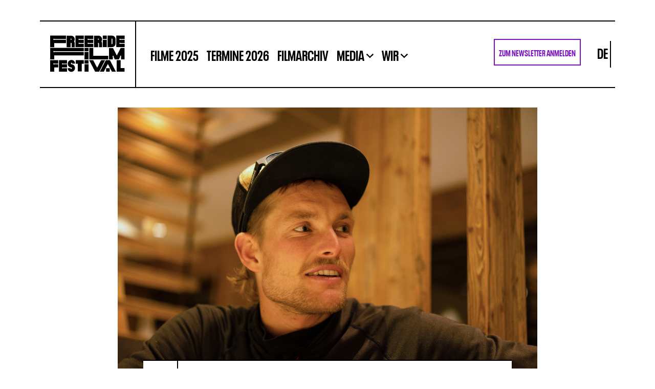

--- FILE ---
content_type: text/html; charset=UTF-8
request_url: https://freeride-filmfestival.com/members/matthias-weger/
body_size: 21167
content:
<!DOCTYPE html>
<html lang="de-DE">
<head>
	<meta charset="UTF-8" />
	<meta name="author" content="Kollektiv17" />
	<meta name="viewport" content="width=device-width, initial-scale=1" />
	<meta name='robots' content='index, follow, max-image-preview:large, max-snippet:-1, max-video-preview:-1' />

	<!-- This site is optimized with the Yoast SEO Premium plugin v26.6 (Yoast SEO v26.7) - https://yoast.com/wordpress/plugins/seo/ -->
	<title>Matthias Weger - Freeride Filmfestival</title>
	<link rel="canonical" href="https://freeride-filmfestival.com/members/matthias-weger/" />
	<meta property="og:locale" content="de_DE" />
	<meta property="og:type" content="article" />
	<meta property="og:title" content="Matthias Weger" />
	<meta property="og:description" content="THE RED-FACE ZONE (2024) 22 HØURS (2023)" />
	<meta property="og:url" content="https://freeride-filmfestival.com/members/matthias-weger/" />
	<meta property="og:site_name" content="Freeride Filmfestival" />
	<meta property="article:modified_time" content="2024-10-25T10:40:54+00:00" />
	<meta property="og:image" content="https://freeride-filmfestival.com/wp-content/uploads/2023/09/MatthiasWeger_Portrait_cKristofStursa.jpg" />
	<meta property="og:image:width" content="5000" />
	<meta property="og:image:height" content="3333" />
	<meta property="og:image:type" content="image/jpeg" />
	<meta name="twitter:card" content="summary_large_image" />
	<meta name="twitter:label1" content="Geschätzte Lesezeit" />
	<meta name="twitter:data1" content="1 Minute" />
	<script type="application/ld+json" class="yoast-schema-graph">{"@context":"https://schema.org","@graph":[{"@type":"WebPage","@id":"https://freeride-filmfestival.com/members/matthias-weger/","url":"https://freeride-filmfestival.com/members/matthias-weger/","name":"Matthias Weger - Freeride Filmfestival","isPartOf":{"@id":"https://freeride-filmfestival.com/#website"},"primaryImageOfPage":{"@id":"https://freeride-filmfestival.com/members/matthias-weger/#primaryimage"},"image":{"@id":"https://freeride-filmfestival.com/members/matthias-weger/#primaryimage"},"thumbnailUrl":"https://freeride-filmfestival.com/wp-content/uploads/2023/09/MatthiasWeger_Portrait_cKristofStursa.jpg","datePublished":"2023-09-05T06:44:53+00:00","dateModified":"2024-10-25T10:40:54+00:00","breadcrumb":{"@id":"https://freeride-filmfestival.com/members/matthias-weger/#breadcrumb"},"inLanguage":"de","potentialAction":[{"@type":"ReadAction","target":["https://freeride-filmfestival.com/members/matthias-weger/"]}]},{"@type":"ImageObject","inLanguage":"de","@id":"https://freeride-filmfestival.com/members/matthias-weger/#primaryimage","url":"https://freeride-filmfestival.com/wp-content/uploads/2023/09/MatthiasWeger_Portrait_cKristofStursa.jpg","contentUrl":"https://freeride-filmfestival.com/wp-content/uploads/2023/09/MatthiasWeger_Portrait_cKristofStursa.jpg","width":5000,"height":3333},{"@type":"BreadcrumbList","@id":"https://freeride-filmfestival.com/members/matthias-weger/#breadcrumb","itemListElement":[{"@type":"ListItem","position":1,"name":"Startseite","item":"https://freeride-filmfestival.com/"},{"@type":"ListItem","position":2,"name":"Member","item":"https://freeride-filmfestival.com/members/"},{"@type":"ListItem","position":3,"name":"Matthias Weger"}]},{"@type":"WebSite","@id":"https://freeride-filmfestival.com/#website","url":"https://freeride-filmfestival.com/","name":"Freeride Filmfestival","description":"Die besten Freeride-Filme des Jahres auf großer Tour","publisher":{"@id":"https://freeride-filmfestival.com/#organization"},"potentialAction":[{"@type":"SearchAction","target":{"@type":"EntryPoint","urlTemplate":"https://freeride-filmfestival.com/?s={search_term_string}"},"query-input":{"@type":"PropertyValueSpecification","valueRequired":true,"valueName":"search_term_string"}}],"inLanguage":"de"},{"@type":"Organization","@id":"https://freeride-filmfestival.com/#organization","name":"Freeride Filmfestival","url":"https://freeride-filmfestival.com/","logo":{"@type":"ImageObject","inLanguage":"de","@id":"https://freeride-filmfestival.com/#/schema/logo/image/","url":"https://freeride-filmfestival.com/wp-content/uploads/2022/09/Freeride-Film-Festival-Logo-1.svg","contentUrl":"https://freeride-filmfestival.com/wp-content/uploads/2022/09/Freeride-Film-Festival-Logo-1.svg","width":160,"height":93,"caption":"Freeride Filmfestival"},"image":{"@id":"https://freeride-filmfestival.com/#/schema/logo/image/"}}]}</script>
	<!-- / Yoast SEO Premium plugin. -->


<link rel='dns-prefetch' href='//www.googletagmanager.com' />
<link rel="alternate" title="oEmbed (JSON)" type="application/json+oembed" href="https://freeride-filmfestival.com/wp-json/oembed/1.0/embed?url=https%3A%2F%2Ffreeride-filmfestival.com%2Fmembers%2Fmatthias-weger%2F" />
<link rel="alternate" title="oEmbed (XML)" type="text/xml+oembed" href="https://freeride-filmfestival.com/wp-json/oembed/1.0/embed?url=https%3A%2F%2Ffreeride-filmfestival.com%2Fmembers%2Fmatthias-weger%2F&#038;format=xml" />
<style id='wp-img-auto-sizes-contain-inline-css' type='text/css'>
img:is([sizes=auto i],[sizes^="auto," i]){contain-intrinsic-size:3000px 1500px}
/*# sourceURL=wp-img-auto-sizes-contain-inline-css */
</style>

<link rel='stylesheet' id='tribe-events-pro-mini-calendar-block-styles-css' href='https://freeride-filmfestival.com/wp-content/plugins/events-calendar-pro/build/css/tribe-events-pro-mini-calendar-block.css?ver=7.7.11' type='text/css' media='all' />
<link rel='stylesheet' id='sbi_styles-css' href='https://freeride-filmfestival.com/wp-content/plugins/instagram-feed/css/sbi-styles.min.css?ver=6.10.0' type='text/css' media='all' />
<style id='wp-emoji-styles-inline-css' type='text/css'>

	img.wp-smiley, img.emoji {
		display: inline !important;
		border: none !important;
		box-shadow: none !important;
		height: 1em !important;
		width: 1em !important;
		margin: 0 0.07em !important;
		vertical-align: -0.1em !important;
		background: none !important;
		padding: 0 !important;
	}
/*# sourceURL=wp-emoji-styles-inline-css */
</style>
<link rel='stylesheet' id='wp-block-library-css' href='https://freeride-filmfestival.com/wp-includes/css/dist/block-library/style.min.css?ver=6.9' type='text/css' media='all' />
<style id='wp-block-button-inline-css' type='text/css'>
.wp-block-button__link{align-content:center;box-sizing:border-box;cursor:pointer;display:inline-block;height:100%;text-align:center;word-break:break-word}.wp-block-button__link.aligncenter{text-align:center}.wp-block-button__link.alignright{text-align:right}:where(.wp-block-button__link){border-radius:9999px;box-shadow:none;padding:calc(.667em + 2px) calc(1.333em + 2px);text-decoration:none}.wp-block-button[style*=text-decoration] .wp-block-button__link{text-decoration:inherit}.wp-block-buttons>.wp-block-button.has-custom-width{max-width:none}.wp-block-buttons>.wp-block-button.has-custom-width .wp-block-button__link{width:100%}.wp-block-buttons>.wp-block-button.has-custom-font-size .wp-block-button__link{font-size:inherit}.wp-block-buttons>.wp-block-button.wp-block-button__width-25{width:calc(25% - var(--wp--style--block-gap, .5em)*.75)}.wp-block-buttons>.wp-block-button.wp-block-button__width-50{width:calc(50% - var(--wp--style--block-gap, .5em)*.5)}.wp-block-buttons>.wp-block-button.wp-block-button__width-75{width:calc(75% - var(--wp--style--block-gap, .5em)*.25)}.wp-block-buttons>.wp-block-button.wp-block-button__width-100{flex-basis:100%;width:100%}.wp-block-buttons.is-vertical>.wp-block-button.wp-block-button__width-25{width:25%}.wp-block-buttons.is-vertical>.wp-block-button.wp-block-button__width-50{width:50%}.wp-block-buttons.is-vertical>.wp-block-button.wp-block-button__width-75{width:75%}.wp-block-button.is-style-squared,.wp-block-button__link.wp-block-button.is-style-squared{border-radius:0}.wp-block-button.no-border-radius,.wp-block-button__link.no-border-radius{border-radius:0!important}:root :where(.wp-block-button .wp-block-button__link.is-style-outline),:root :where(.wp-block-button.is-style-outline>.wp-block-button__link){border:2px solid;padding:.667em 1.333em}:root :where(.wp-block-button .wp-block-button__link.is-style-outline:not(.has-text-color)),:root :where(.wp-block-button.is-style-outline>.wp-block-button__link:not(.has-text-color)){color:currentColor}:root :where(.wp-block-button .wp-block-button__link.is-style-outline:not(.has-background)),:root :where(.wp-block-button.is-style-outline>.wp-block-button__link:not(.has-background)){background-color:initial;background-image:none}
/*# sourceURL=https://freeride-filmfestival.com/wp-includes/blocks/button/style.min.css */
</style>
<style id='wp-block-heading-inline-css' type='text/css'>
h1:where(.wp-block-heading).has-background,h2:where(.wp-block-heading).has-background,h3:where(.wp-block-heading).has-background,h4:where(.wp-block-heading).has-background,h5:where(.wp-block-heading).has-background,h6:where(.wp-block-heading).has-background{padding:1.25em 2.375em}h1.has-text-align-left[style*=writing-mode]:where([style*=vertical-lr]),h1.has-text-align-right[style*=writing-mode]:where([style*=vertical-rl]),h2.has-text-align-left[style*=writing-mode]:where([style*=vertical-lr]),h2.has-text-align-right[style*=writing-mode]:where([style*=vertical-rl]),h3.has-text-align-left[style*=writing-mode]:where([style*=vertical-lr]),h3.has-text-align-right[style*=writing-mode]:where([style*=vertical-rl]),h4.has-text-align-left[style*=writing-mode]:where([style*=vertical-lr]),h4.has-text-align-right[style*=writing-mode]:where([style*=vertical-rl]),h5.has-text-align-left[style*=writing-mode]:where([style*=vertical-lr]),h5.has-text-align-right[style*=writing-mode]:where([style*=vertical-rl]),h6.has-text-align-left[style*=writing-mode]:where([style*=vertical-lr]),h6.has-text-align-right[style*=writing-mode]:where([style*=vertical-rl]){rotate:180deg}
/*# sourceURL=https://freeride-filmfestival.com/wp-includes/blocks/heading/style.min.css */
</style>
<style id='wp-block-image-inline-css' type='text/css'>
.wp-block-image>a,.wp-block-image>figure>a{display:inline-block}.wp-block-image img{box-sizing:border-box;height:auto;max-width:100%;vertical-align:bottom}@media not (prefers-reduced-motion){.wp-block-image img.hide{visibility:hidden}.wp-block-image img.show{animation:show-content-image .4s}}.wp-block-image[style*=border-radius] img,.wp-block-image[style*=border-radius]>a{border-radius:inherit}.wp-block-image.has-custom-border img{box-sizing:border-box}.wp-block-image.aligncenter{text-align:center}.wp-block-image.alignfull>a,.wp-block-image.alignwide>a{width:100%}.wp-block-image.alignfull img,.wp-block-image.alignwide img{height:auto;width:100%}.wp-block-image .aligncenter,.wp-block-image .alignleft,.wp-block-image .alignright,.wp-block-image.aligncenter,.wp-block-image.alignleft,.wp-block-image.alignright{display:table}.wp-block-image .aligncenter>figcaption,.wp-block-image .alignleft>figcaption,.wp-block-image .alignright>figcaption,.wp-block-image.aligncenter>figcaption,.wp-block-image.alignleft>figcaption,.wp-block-image.alignright>figcaption{caption-side:bottom;display:table-caption}.wp-block-image .alignleft{float:left;margin:.5em 1em .5em 0}.wp-block-image .alignright{float:right;margin:.5em 0 .5em 1em}.wp-block-image .aligncenter{margin-left:auto;margin-right:auto}.wp-block-image :where(figcaption){margin-bottom:1em;margin-top:.5em}.wp-block-image.is-style-circle-mask img{border-radius:9999px}@supports ((-webkit-mask-image:none) or (mask-image:none)) or (-webkit-mask-image:none){.wp-block-image.is-style-circle-mask img{border-radius:0;-webkit-mask-image:url('data:image/svg+xml;utf8,<svg viewBox="0 0 100 100" xmlns="http://www.w3.org/2000/svg"><circle cx="50" cy="50" r="50"/></svg>');mask-image:url('data:image/svg+xml;utf8,<svg viewBox="0 0 100 100" xmlns="http://www.w3.org/2000/svg"><circle cx="50" cy="50" r="50"/></svg>');mask-mode:alpha;-webkit-mask-position:center;mask-position:center;-webkit-mask-repeat:no-repeat;mask-repeat:no-repeat;-webkit-mask-size:contain;mask-size:contain}}:root :where(.wp-block-image.is-style-rounded img,.wp-block-image .is-style-rounded img){border-radius:9999px}.wp-block-image figure{margin:0}.wp-lightbox-container{display:flex;flex-direction:column;position:relative}.wp-lightbox-container img{cursor:zoom-in}.wp-lightbox-container img:hover+button{opacity:1}.wp-lightbox-container button{align-items:center;backdrop-filter:blur(16px) saturate(180%);background-color:#5a5a5a40;border:none;border-radius:4px;cursor:zoom-in;display:flex;height:20px;justify-content:center;opacity:0;padding:0;position:absolute;right:16px;text-align:center;top:16px;width:20px;z-index:100}@media not (prefers-reduced-motion){.wp-lightbox-container button{transition:opacity .2s ease}}.wp-lightbox-container button:focus-visible{outline:3px auto #5a5a5a40;outline:3px auto -webkit-focus-ring-color;outline-offset:3px}.wp-lightbox-container button:hover{cursor:pointer;opacity:1}.wp-lightbox-container button:focus{opacity:1}.wp-lightbox-container button:focus,.wp-lightbox-container button:hover,.wp-lightbox-container button:not(:hover):not(:active):not(.has-background){background-color:#5a5a5a40;border:none}.wp-lightbox-overlay{box-sizing:border-box;cursor:zoom-out;height:100vh;left:0;overflow:hidden;position:fixed;top:0;visibility:hidden;width:100%;z-index:100000}.wp-lightbox-overlay .close-button{align-items:center;cursor:pointer;display:flex;justify-content:center;min-height:40px;min-width:40px;padding:0;position:absolute;right:calc(env(safe-area-inset-right) + 16px);top:calc(env(safe-area-inset-top) + 16px);z-index:5000000}.wp-lightbox-overlay .close-button:focus,.wp-lightbox-overlay .close-button:hover,.wp-lightbox-overlay .close-button:not(:hover):not(:active):not(.has-background){background:none;border:none}.wp-lightbox-overlay .lightbox-image-container{height:var(--wp--lightbox-container-height);left:50%;overflow:hidden;position:absolute;top:50%;transform:translate(-50%,-50%);transform-origin:top left;width:var(--wp--lightbox-container-width);z-index:9999999999}.wp-lightbox-overlay .wp-block-image{align-items:center;box-sizing:border-box;display:flex;height:100%;justify-content:center;margin:0;position:relative;transform-origin:0 0;width:100%;z-index:3000000}.wp-lightbox-overlay .wp-block-image img{height:var(--wp--lightbox-image-height);min-height:var(--wp--lightbox-image-height);min-width:var(--wp--lightbox-image-width);width:var(--wp--lightbox-image-width)}.wp-lightbox-overlay .wp-block-image figcaption{display:none}.wp-lightbox-overlay button{background:none;border:none}.wp-lightbox-overlay .scrim{background-color:#fff;height:100%;opacity:.9;position:absolute;width:100%;z-index:2000000}.wp-lightbox-overlay.active{visibility:visible}@media not (prefers-reduced-motion){.wp-lightbox-overlay.active{animation:turn-on-visibility .25s both}.wp-lightbox-overlay.active img{animation:turn-on-visibility .35s both}.wp-lightbox-overlay.show-closing-animation:not(.active){animation:turn-off-visibility .35s both}.wp-lightbox-overlay.show-closing-animation:not(.active) img{animation:turn-off-visibility .25s both}.wp-lightbox-overlay.zoom.active{animation:none;opacity:1;visibility:visible}.wp-lightbox-overlay.zoom.active .lightbox-image-container{animation:lightbox-zoom-in .4s}.wp-lightbox-overlay.zoom.active .lightbox-image-container img{animation:none}.wp-lightbox-overlay.zoom.active .scrim{animation:turn-on-visibility .4s forwards}.wp-lightbox-overlay.zoom.show-closing-animation:not(.active){animation:none}.wp-lightbox-overlay.zoom.show-closing-animation:not(.active) .lightbox-image-container{animation:lightbox-zoom-out .4s}.wp-lightbox-overlay.zoom.show-closing-animation:not(.active) .lightbox-image-container img{animation:none}.wp-lightbox-overlay.zoom.show-closing-animation:not(.active) .scrim{animation:turn-off-visibility .4s forwards}}@keyframes show-content-image{0%{visibility:hidden}99%{visibility:hidden}to{visibility:visible}}@keyframes turn-on-visibility{0%{opacity:0}to{opacity:1}}@keyframes turn-off-visibility{0%{opacity:1;visibility:visible}99%{opacity:0;visibility:visible}to{opacity:0;visibility:hidden}}@keyframes lightbox-zoom-in{0%{transform:translate(calc((-100vw + var(--wp--lightbox-scrollbar-width))/2 + var(--wp--lightbox-initial-left-position)),calc(-50vh + var(--wp--lightbox-initial-top-position))) scale(var(--wp--lightbox-scale))}to{transform:translate(-50%,-50%) scale(1)}}@keyframes lightbox-zoom-out{0%{transform:translate(-50%,-50%) scale(1);visibility:visible}99%{visibility:visible}to{transform:translate(calc((-100vw + var(--wp--lightbox-scrollbar-width))/2 + var(--wp--lightbox-initial-left-position)),calc(-50vh + var(--wp--lightbox-initial-top-position))) scale(var(--wp--lightbox-scale));visibility:hidden}}
/*# sourceURL=https://freeride-filmfestival.com/wp-includes/blocks/image/style.min.css */
</style>
<style id='wp-block-buttons-inline-css' type='text/css'>
.wp-block-buttons{box-sizing:border-box}.wp-block-buttons.is-vertical{flex-direction:column}.wp-block-buttons.is-vertical>.wp-block-button:last-child{margin-bottom:0}.wp-block-buttons>.wp-block-button{display:inline-block;margin:0}.wp-block-buttons.is-content-justification-left{justify-content:flex-start}.wp-block-buttons.is-content-justification-left.is-vertical{align-items:flex-start}.wp-block-buttons.is-content-justification-center{justify-content:center}.wp-block-buttons.is-content-justification-center.is-vertical{align-items:center}.wp-block-buttons.is-content-justification-right{justify-content:flex-end}.wp-block-buttons.is-content-justification-right.is-vertical{align-items:flex-end}.wp-block-buttons.is-content-justification-space-between{justify-content:space-between}.wp-block-buttons.aligncenter{text-align:center}.wp-block-buttons:not(.is-content-justification-space-between,.is-content-justification-right,.is-content-justification-left,.is-content-justification-center) .wp-block-button.aligncenter{margin-left:auto;margin-right:auto;width:100%}.wp-block-buttons[style*=text-decoration] .wp-block-button,.wp-block-buttons[style*=text-decoration] .wp-block-button__link{text-decoration:inherit}.wp-block-buttons.has-custom-font-size .wp-block-button__link{font-size:inherit}.wp-block-buttons .wp-block-button__link{width:100%}.wp-block-button.aligncenter{text-align:center}
/*# sourceURL=https://freeride-filmfestival.com/wp-includes/blocks/buttons/style.min.css */
</style>
<style id='wp-block-columns-inline-css' type='text/css'>
.wp-block-columns{box-sizing:border-box;display:flex;flex-wrap:wrap!important}@media (min-width:782px){.wp-block-columns{flex-wrap:nowrap!important}}.wp-block-columns{align-items:normal!important}.wp-block-columns.are-vertically-aligned-top{align-items:flex-start}.wp-block-columns.are-vertically-aligned-center{align-items:center}.wp-block-columns.are-vertically-aligned-bottom{align-items:flex-end}@media (max-width:781px){.wp-block-columns:not(.is-not-stacked-on-mobile)>.wp-block-column{flex-basis:100%!important}}@media (min-width:782px){.wp-block-columns:not(.is-not-stacked-on-mobile)>.wp-block-column{flex-basis:0;flex-grow:1}.wp-block-columns:not(.is-not-stacked-on-mobile)>.wp-block-column[style*=flex-basis]{flex-grow:0}}.wp-block-columns.is-not-stacked-on-mobile{flex-wrap:nowrap!important}.wp-block-columns.is-not-stacked-on-mobile>.wp-block-column{flex-basis:0;flex-grow:1}.wp-block-columns.is-not-stacked-on-mobile>.wp-block-column[style*=flex-basis]{flex-grow:0}:where(.wp-block-columns){margin-bottom:1.75em}:where(.wp-block-columns.has-background){padding:1.25em 2.375em}.wp-block-column{flex-grow:1;min-width:0;overflow-wrap:break-word;word-break:break-word}.wp-block-column.is-vertically-aligned-top{align-self:flex-start}.wp-block-column.is-vertically-aligned-center{align-self:center}.wp-block-column.is-vertically-aligned-bottom{align-self:flex-end}.wp-block-column.is-vertically-aligned-stretch{align-self:stretch}.wp-block-column.is-vertically-aligned-bottom,.wp-block-column.is-vertically-aligned-center,.wp-block-column.is-vertically-aligned-top{width:100%}
/*# sourceURL=https://freeride-filmfestival.com/wp-includes/blocks/columns/style.min.css */
</style>
<style id='wp-block-spacer-inline-css' type='text/css'>
.wp-block-spacer{clear:both}
/*# sourceURL=https://freeride-filmfestival.com/wp-includes/blocks/spacer/style.min.css */
</style>
<style id='global-styles-inline-css' type='text/css'>
:root{--wp--preset--aspect-ratio--square: 1;--wp--preset--aspect-ratio--4-3: 4/3;--wp--preset--aspect-ratio--3-4: 3/4;--wp--preset--aspect-ratio--3-2: 3/2;--wp--preset--aspect-ratio--2-3: 2/3;--wp--preset--aspect-ratio--16-9: 16/9;--wp--preset--aspect-ratio--9-16: 9/16;--wp--preset--color--black: #333338;--wp--preset--color--cyan-bluish-gray: #abb8c3;--wp--preset--color--white: #f5f5f5;--wp--preset--color--pale-pink: #f78da7;--wp--preset--color--vivid-red: #cf2e2e;--wp--preset--color--luminous-vivid-orange: #ff6900;--wp--preset--color--luminous-vivid-amber: #fcb900;--wp--preset--color--light-green-cyan: #7bdcb5;--wp--preset--color--vivid-green-cyan: #00d084;--wp--preset--color--pale-cyan-blue: #8ed1fc;--wp--preset--color--vivid-cyan-blue: #0693e3;--wp--preset--color--vivid-purple: #9b51e0;--wp--preset--color--primary: #7814b9;--wp--preset--color--dark-gray: #787882;--wp--preset--color--light-gray: #ABADB";--wp--preset--gradient--vivid-cyan-blue-to-vivid-purple: linear-gradient(135deg,rgb(6,147,227) 0%,rgb(155,81,224) 100%);--wp--preset--gradient--light-green-cyan-to-vivid-green-cyan: linear-gradient(135deg,rgb(122,220,180) 0%,rgb(0,208,130) 100%);--wp--preset--gradient--luminous-vivid-amber-to-luminous-vivid-orange: linear-gradient(135deg,rgb(252,185,0) 0%,rgb(255,105,0) 100%);--wp--preset--gradient--luminous-vivid-orange-to-vivid-red: linear-gradient(135deg,rgb(255,105,0) 0%,rgb(207,46,46) 100%);--wp--preset--gradient--very-light-gray-to-cyan-bluish-gray: linear-gradient(135deg,rgb(238,238,238) 0%,rgb(169,184,195) 100%);--wp--preset--gradient--cool-to-warm-spectrum: linear-gradient(135deg,rgb(74,234,220) 0%,rgb(151,120,209) 20%,rgb(207,42,186) 40%,rgb(238,44,130) 60%,rgb(251,105,98) 80%,rgb(254,248,76) 100%);--wp--preset--gradient--blush-light-purple: linear-gradient(135deg,rgb(255,206,236) 0%,rgb(152,150,240) 100%);--wp--preset--gradient--blush-bordeaux: linear-gradient(135deg,rgb(254,205,165) 0%,rgb(254,45,45) 50%,rgb(107,0,62) 100%);--wp--preset--gradient--luminous-dusk: linear-gradient(135deg,rgb(255,203,112) 0%,rgb(199,81,192) 50%,rgb(65,88,208) 100%);--wp--preset--gradient--pale-ocean: linear-gradient(135deg,rgb(255,245,203) 0%,rgb(182,227,212) 50%,rgb(51,167,181) 100%);--wp--preset--gradient--electric-grass: linear-gradient(135deg,rgb(202,248,128) 0%,rgb(113,206,126) 100%);--wp--preset--gradient--midnight: linear-gradient(135deg,rgb(2,3,129) 0%,rgb(40,116,252) 100%);--wp--preset--font-size--small: 13px;--wp--preset--font-size--medium: 20px;--wp--preset--font-size--large: 36px;--wp--preset--font-size--x-large: 42px;--wp--preset--spacing--20: 0.44rem;--wp--preset--spacing--30: 0.67rem;--wp--preset--spacing--40: 1rem;--wp--preset--spacing--50: 1.5rem;--wp--preset--spacing--60: 2.25rem;--wp--preset--spacing--70: 3.38rem;--wp--preset--spacing--80: 5.06rem;--wp--preset--shadow--natural: 6px 6px 9px rgba(0, 0, 0, 0.2);--wp--preset--shadow--deep: 12px 12px 50px rgba(0, 0, 0, 0.4);--wp--preset--shadow--sharp: 6px 6px 0px rgba(0, 0, 0, 0.2);--wp--preset--shadow--outlined: 6px 6px 0px -3px rgb(255, 255, 255), 6px 6px rgb(0, 0, 0);--wp--preset--shadow--crisp: 6px 6px 0px rgb(0, 0, 0);}:where(.is-layout-flex){gap: 0.5em;}:where(.is-layout-grid){gap: 0.5em;}body .is-layout-flex{display: flex;}.is-layout-flex{flex-wrap: wrap;align-items: center;}.is-layout-flex > :is(*, div){margin: 0;}body .is-layout-grid{display: grid;}.is-layout-grid > :is(*, div){margin: 0;}:where(.wp-block-columns.is-layout-flex){gap: 2em;}:where(.wp-block-columns.is-layout-grid){gap: 2em;}:where(.wp-block-post-template.is-layout-flex){gap: 1.25em;}:where(.wp-block-post-template.is-layout-grid){gap: 1.25em;}.has-black-color{color: var(--wp--preset--color--black) !important;}.has-cyan-bluish-gray-color{color: var(--wp--preset--color--cyan-bluish-gray) !important;}.has-white-color{color: var(--wp--preset--color--white) !important;}.has-pale-pink-color{color: var(--wp--preset--color--pale-pink) !important;}.has-vivid-red-color{color: var(--wp--preset--color--vivid-red) !important;}.has-luminous-vivid-orange-color{color: var(--wp--preset--color--luminous-vivid-orange) !important;}.has-luminous-vivid-amber-color{color: var(--wp--preset--color--luminous-vivid-amber) !important;}.has-light-green-cyan-color{color: var(--wp--preset--color--light-green-cyan) !important;}.has-vivid-green-cyan-color{color: var(--wp--preset--color--vivid-green-cyan) !important;}.has-pale-cyan-blue-color{color: var(--wp--preset--color--pale-cyan-blue) !important;}.has-vivid-cyan-blue-color{color: var(--wp--preset--color--vivid-cyan-blue) !important;}.has-vivid-purple-color{color: var(--wp--preset--color--vivid-purple) !important;}.has-black-background-color{background-color: var(--wp--preset--color--black) !important;}.has-cyan-bluish-gray-background-color{background-color: var(--wp--preset--color--cyan-bluish-gray) !important;}.has-white-background-color{background-color: var(--wp--preset--color--white) !important;}.has-pale-pink-background-color{background-color: var(--wp--preset--color--pale-pink) !important;}.has-vivid-red-background-color{background-color: var(--wp--preset--color--vivid-red) !important;}.has-luminous-vivid-orange-background-color{background-color: var(--wp--preset--color--luminous-vivid-orange) !important;}.has-luminous-vivid-amber-background-color{background-color: var(--wp--preset--color--luminous-vivid-amber) !important;}.has-light-green-cyan-background-color{background-color: var(--wp--preset--color--light-green-cyan) !important;}.has-vivid-green-cyan-background-color{background-color: var(--wp--preset--color--vivid-green-cyan) !important;}.has-pale-cyan-blue-background-color{background-color: var(--wp--preset--color--pale-cyan-blue) !important;}.has-vivid-cyan-blue-background-color{background-color: var(--wp--preset--color--vivid-cyan-blue) !important;}.has-vivid-purple-background-color{background-color: var(--wp--preset--color--vivid-purple) !important;}.has-black-border-color{border-color: var(--wp--preset--color--black) !important;}.has-cyan-bluish-gray-border-color{border-color: var(--wp--preset--color--cyan-bluish-gray) !important;}.has-white-border-color{border-color: var(--wp--preset--color--white) !important;}.has-pale-pink-border-color{border-color: var(--wp--preset--color--pale-pink) !important;}.has-vivid-red-border-color{border-color: var(--wp--preset--color--vivid-red) !important;}.has-luminous-vivid-orange-border-color{border-color: var(--wp--preset--color--luminous-vivid-orange) !important;}.has-luminous-vivid-amber-border-color{border-color: var(--wp--preset--color--luminous-vivid-amber) !important;}.has-light-green-cyan-border-color{border-color: var(--wp--preset--color--light-green-cyan) !important;}.has-vivid-green-cyan-border-color{border-color: var(--wp--preset--color--vivid-green-cyan) !important;}.has-pale-cyan-blue-border-color{border-color: var(--wp--preset--color--pale-cyan-blue) !important;}.has-vivid-cyan-blue-border-color{border-color: var(--wp--preset--color--vivid-cyan-blue) !important;}.has-vivid-purple-border-color{border-color: var(--wp--preset--color--vivid-purple) !important;}.has-vivid-cyan-blue-to-vivid-purple-gradient-background{background: var(--wp--preset--gradient--vivid-cyan-blue-to-vivid-purple) !important;}.has-light-green-cyan-to-vivid-green-cyan-gradient-background{background: var(--wp--preset--gradient--light-green-cyan-to-vivid-green-cyan) !important;}.has-luminous-vivid-amber-to-luminous-vivid-orange-gradient-background{background: var(--wp--preset--gradient--luminous-vivid-amber-to-luminous-vivid-orange) !important;}.has-luminous-vivid-orange-to-vivid-red-gradient-background{background: var(--wp--preset--gradient--luminous-vivid-orange-to-vivid-red) !important;}.has-very-light-gray-to-cyan-bluish-gray-gradient-background{background: var(--wp--preset--gradient--very-light-gray-to-cyan-bluish-gray) !important;}.has-cool-to-warm-spectrum-gradient-background{background: var(--wp--preset--gradient--cool-to-warm-spectrum) !important;}.has-blush-light-purple-gradient-background{background: var(--wp--preset--gradient--blush-light-purple) !important;}.has-blush-bordeaux-gradient-background{background: var(--wp--preset--gradient--blush-bordeaux) !important;}.has-luminous-dusk-gradient-background{background: var(--wp--preset--gradient--luminous-dusk) !important;}.has-pale-ocean-gradient-background{background: var(--wp--preset--gradient--pale-ocean) !important;}.has-electric-grass-gradient-background{background: var(--wp--preset--gradient--electric-grass) !important;}.has-midnight-gradient-background{background: var(--wp--preset--gradient--midnight) !important;}.has-small-font-size{font-size: var(--wp--preset--font-size--small) !important;}.has-medium-font-size{font-size: var(--wp--preset--font-size--medium) !important;}.has-large-font-size{font-size: var(--wp--preset--font-size--large) !important;}.has-x-large-font-size{font-size: var(--wp--preset--font-size--x-large) !important;}
:where(.wp-block-columns.is-layout-flex){gap: 2em;}:where(.wp-block-columns.is-layout-grid){gap: 2em;}
/*# sourceURL=global-styles-inline-css */
</style>
<style id='core-block-supports-inline-css' type='text/css'>
.wp-container-core-columns-is-layout-9d6595d7{flex-wrap:nowrap;}
/*# sourceURL=core-block-supports-inline-css */
</style>

<style id='classic-theme-styles-inline-css' type='text/css'>
/*! This file is auto-generated */
.wp-block-button__link{color:#fff;background-color:#32373c;border-radius:9999px;box-shadow:none;text-decoration:none;padding:calc(.667em + 2px) calc(1.333em + 2px);font-size:1.125em}.wp-block-file__button{background:#32373c;color:#fff;text-decoration:none}
/*# sourceURL=/wp-includes/css/classic-themes.min.css */
</style>
<link rel='stylesheet' id='contact-form-7-css' href='https://freeride-filmfestival.com/wp-content/plugins/contact-form-7/includes/css/styles.css?ver=6.1.4' type='text/css' media='all' />
<link rel='stylesheet' id='wpml-legacy-horizontal-list-0-css' href='https://freeride-filmfestival.com/wp-content/plugins/sitepress-multilingual-cms/templates/language-switchers/legacy-list-horizontal/style.min.css?ver=1' type='text/css' media='all' />
<link rel='stylesheet' id='style-css' href='https://freeride-filmfestival.com/wp-content/themes/freeride/style.css?ver=6.9' type='text/css' media='all' />
<link rel='stylesheet' id='borlabs-cookie-custom-css' href='https://freeride-filmfestival.com/wp-content/cache/borlabs-cookie/1/borlabs-cookie-1-de.css?ver=3.3.22-35' type='text/css' media='all' />
<link rel='stylesheet' id='wp-block-paragraph-css' href='https://freeride-filmfestival.com/wp-includes/blocks/paragraph/style.min.css?ver=6.9' type='text/css' media='all' />
<script type="text/javascript" src="https://freeride-filmfestival.com/wp-content/themes/freeride/js/header-bundle.js?ver=1" id="header_js-js"></script>
<script data-no-optimize="1" data-no-minify="1" data-cfasync="false" type="text/javascript" src="https://freeride-filmfestival.com/wp-content/cache/borlabs-cookie/1/borlabs-cookie-config-de.json.js?ver=3.3.22-35" id="borlabs-cookie-config-js"></script>
<script data-no-optimize="1" data-no-minify="1" data-cfasync="false" type="text/javascript" src="https://freeride-filmfestival.com/wp-content/plugins/borlabs-cookie/assets/javascript/borlabs-cookie-prioritize.min.js?ver=3.3.22" id="borlabs-cookie-prioritize-js"></script>
<link rel="https://api.w.org/" href="https://freeride-filmfestival.com/wp-json/" /><link rel="alternate" title="JSON" type="application/json" href="https://freeride-filmfestival.com/wp-json/wp/v2/members/10881" /><link rel="EditURI" type="application/rsd+xml" title="RSD" href="https://freeride-filmfestival.com/xmlrpc.php?rsd" />
<meta name="generator" content="WordPress 6.9" />
<link rel='shortlink' href='https://freeride-filmfestival.com/?p=10881' />
<meta name="generator" content="WPML ver:4.8.6 stt:1,3;" />
<meta name="generator" content="Site Kit by Google 1.168.0" /><meta name="tec-api-version" content="v1"><meta name="tec-api-origin" content="https://freeride-filmfestival.com"><link rel="alternate" href="https://freeride-filmfestival.com/wp-json/tribe/events/v1/" /><script data-no-optimize="1" data-no-minify="1" data-cfasync="false" data-borlabs-cookie-script-blocker-ignore>
if ('{{ iab-tcf-enabled }}' === '1' && ('0' === '1' || '1' === '1')) {
    window['gtag_enable_tcf_support'] = true;
}
window.dataLayer = window.dataLayer || [];
if (typeof gtag !== 'function') {
    function gtag() {
        dataLayer.push(arguments);
    }
}
gtag('set', 'developer_id.dYjRjMm', true);
if ('0' === '1' || '1' === '1') {
    if (window.BorlabsCookieGoogleConsentModeDefaultSet !== true) {
        let getCookieValue = function (name) {
            return document.cookie.match('(^|;)\\s*' + name + '\\s*=\\s*([^;]+)')?.pop() || '';
        };
        let cookieValue = getCookieValue('borlabs-cookie-gcs');
        let consentsFromCookie = {};
        if (cookieValue !== '') {
            consentsFromCookie = JSON.parse(decodeURIComponent(cookieValue));
        }
        let defaultValues = {
            'ad_storage': 'denied',
            'ad_user_data': 'denied',
            'ad_personalization': 'denied',
            'analytics_storage': 'denied',
            'functionality_storage': 'denied',
            'personalization_storage': 'denied',
            'security_storage': 'denied',
            'wait_for_update': 500,
        };
        gtag('consent', 'default', { ...defaultValues, ...consentsFromCookie });
    }
    window.BorlabsCookieGoogleConsentModeDefaultSet = true;
    let borlabsCookieConsentChangeHandler = function () {
        window.dataLayer = window.dataLayer || [];
        if (typeof gtag !== 'function') { function gtag(){dataLayer.push(arguments);} }

        let getCookieValue = function (name) {
            return document.cookie.match('(^|;)\\s*' + name + '\\s*=\\s*([^;]+)')?.pop() || '';
        };
        let cookieValue = getCookieValue('borlabs-cookie-gcs');
        let consentsFromCookie = {};
        if (cookieValue !== '') {
            consentsFromCookie = JSON.parse(decodeURIComponent(cookieValue));
        }

        consentsFromCookie.analytics_storage = BorlabsCookie.Consents.hasConsent('google-analytics-site-kit') ? 'granted' : 'denied';

        BorlabsCookie.CookieLibrary.setCookie(
            'borlabs-cookie-gcs',
            JSON.stringify(consentsFromCookie),
            BorlabsCookie.Settings.automaticCookieDomainAndPath.value ? '' : BorlabsCookie.Settings.cookieDomain.value,
            BorlabsCookie.Settings.cookiePath.value,
            BorlabsCookie.Cookie.getPluginCookie().expires,
            BorlabsCookie.Settings.cookieSecure.value,
            BorlabsCookie.Settings.cookieSameSite.value
        );
    }
    document.addEventListener('borlabs-cookie-consent-saved', borlabsCookieConsentChangeHandler);
    document.addEventListener('borlabs-cookie-handle-unblock', borlabsCookieConsentChangeHandler);
}
if ('0' === '1') {
    document.addEventListener('borlabs-cookie-after-init', function () {
		window.BorlabsCookie.Unblock.unblockScriptBlockerId('site-kit-analytics');
	});
}
</script><script data-no-optimize="1" data-no-minify="1" data-cfasync="false" data-borlabs-cookie-script-blocker-ignore>
    (function () {
        if ('0' === '1' && '1' === '1') {
            window['gtag_enable_tcf_support'] = true;
        }
        window.dataLayer = window.dataLayer || [];
        if (typeof window.gtag !== 'function') {
            window.gtag = function () {
                window.dataLayer.push(arguments);
            };
        }
        gtag('set', 'developer_id.dYjRjMm', true);
        if ('1' === '1') {
            let getCookieValue = function (name) {
                return document.cookie.match('(^|;)\\s*' + name + '\\s*=\\s*([^;]+)')?.pop() || '';
            };
            const gtmRegionsData = '[{"google-tag-manager-cm-region":"","google-tag-manager-cm-default-ad-storage":"denied","google-tag-manager-cm-default-ad-personalization":"denied","google-tag-manager-cm-default-ad-user-data":"denied","google-tag-manager-cm-default-analytics-storage":"denied","google-tag-manager-cm-default-functionality-storage":"denied","google-tag-manager-cm-default-personalization-storage":"denied","google-tag-manager-cm-default-security-storage":"denied"}]';
            let gtmRegions = [];
            if (gtmRegionsData !== '\{\{ google-tag-manager-cm-regional-defaults \}\}') {
                gtmRegions = JSON.parse(gtmRegionsData);
            }
            let defaultRegion = null;
            for (let gtmRegionIndex in gtmRegions) {
                let gtmRegion = gtmRegions[gtmRegionIndex];
                if (gtmRegion['google-tag-manager-cm-region'] === '') {
                    defaultRegion = gtmRegion;
                } else {
                    gtag('consent', 'default', {
                        'ad_storage': gtmRegion['google-tag-manager-cm-default-ad-storage'],
                        'ad_user_data': gtmRegion['google-tag-manager-cm-default-ad-user-data'],
                        'ad_personalization': gtmRegion['google-tag-manager-cm-default-ad-personalization'],
                        'analytics_storage': gtmRegion['google-tag-manager-cm-default-analytics-storage'],
                        'functionality_storage': gtmRegion['google-tag-manager-cm-default-functionality-storage'],
                        'personalization_storage': gtmRegion['google-tag-manager-cm-default-personalization-storage'],
                        'security_storage': gtmRegion['google-tag-manager-cm-default-security-storage'],
                        'region': gtmRegion['google-tag-manager-cm-region'].toUpperCase().split(','),
						'wait_for_update': 500,
                    });
                }
            }
            let cookieValue = getCookieValue('borlabs-cookie-gcs');
            let consentsFromCookie = {};
            if (cookieValue !== '') {
                consentsFromCookie = JSON.parse(decodeURIComponent(cookieValue));
            }
            let defaultValues = {
                'ad_storage': defaultRegion === null ? 'denied' : defaultRegion['google-tag-manager-cm-default-ad-storage'],
                'ad_user_data': defaultRegion === null ? 'denied' : defaultRegion['google-tag-manager-cm-default-ad-user-data'],
                'ad_personalization': defaultRegion === null ? 'denied' : defaultRegion['google-tag-manager-cm-default-ad-personalization'],
                'analytics_storage': defaultRegion === null ? 'denied' : defaultRegion['google-tag-manager-cm-default-analytics-storage'],
                'functionality_storage': defaultRegion === null ? 'denied' : defaultRegion['google-tag-manager-cm-default-functionality-storage'],
                'personalization_storage': defaultRegion === null ? 'denied' : defaultRegion['google-tag-manager-cm-default-personalization-storage'],
                'security_storage': defaultRegion === null ? 'denied' : defaultRegion['google-tag-manager-cm-default-security-storage'],
                'wait_for_update': 500,
            };
            gtag('consent', 'default', {...defaultValues, ...consentsFromCookie});
            gtag('set', 'ads_data_redaction', true);
        }

        if ('0' === '1') {
            let url = new URL(window.location.href);

            if ((url.searchParams.has('gtm_debug') && url.searchParams.get('gtm_debug') !== '') || document.cookie.indexOf('__TAG_ASSISTANT=') !== -1 || document.documentElement.hasAttribute('data-tag-assistant-present')) {
                /* GTM block start */
                (function(w,d,s,l,i){w[l]=w[l]||[];w[l].push({'gtm.start':
                        new Date().getTime(),event:'gtm.js'});var f=d.getElementsByTagName(s)[0],
                    j=d.createElement(s),dl=l!='dataLayer'?'&l='+l:'';j.async=true;j.src=
                    'https://www.googletagmanager.com/gtm.js?id='+i+dl;f.parentNode.insertBefore(j,f);
                })(window,document,'script','dataLayer','G-099Y21XR79');
                /* GTM block end */
            } else {
                /* GTM block start */
                (function(w,d,s,l,i){w[l]=w[l]||[];w[l].push({'gtm.start':
                        new Date().getTime(),event:'gtm.js'});var f=d.getElementsByTagName(s)[0],
                    j=d.createElement(s),dl=l!='dataLayer'?'&l='+l:'';j.async=true;j.src=
                    'https://freeride-filmfestival.com/wp-content/uploads/borlabs-cookie/' + i + '.js?ver=not-set-yet';f.parentNode.insertBefore(j,f);
                })(window,document,'script','dataLayer','G-099Y21XR79');
                /* GTM block end */
            }
        }


        let borlabsCookieConsentChangeHandler = function () {
            window.dataLayer = window.dataLayer || [];
            if (typeof window.gtag !== 'function') {
                window.gtag = function() {
                    window.dataLayer.push(arguments);
                };
            }

            let consents = BorlabsCookie.Cookie.getPluginCookie().consents;

            if ('1' === '1') {
                let gtmConsents = {};
                let customConsents = {};

				let services = BorlabsCookie.Services._services;

				for (let service in services) {
					if (service !== 'borlabs-cookie') {
						customConsents['borlabs_cookie_' + service.replaceAll('-', '_')] = BorlabsCookie.Consents.hasConsent(service) ? 'granted' : 'denied';
					}
				}

                if ('0' === '1') {
                    gtmConsents = {
                        'analytics_storage': BorlabsCookie.Consents.hasConsentForServiceGroup('statistics') === true ? 'granted' : 'denied',
                        'functionality_storage': BorlabsCookie.Consents.hasConsentForServiceGroup('statistics') === true ? 'granted' : 'denied',
                        'personalization_storage': BorlabsCookie.Consents.hasConsentForServiceGroup('statistics') === true ? 'granted' : 'denied',
                        'security_storage': BorlabsCookie.Consents.hasConsentForServiceGroup('statistics') === true ? 'granted' : 'denied',
                    };
                } else {
                    gtmConsents = {
                        'ad_storage': BorlabsCookie.Consents.hasConsentForServiceGroup('statistics') === true ? 'granted' : 'denied',
                        'ad_user_data': BorlabsCookie.Consents.hasConsentForServiceGroup('statistics') === true ? 'granted' : 'denied',
                        'ad_personalization': BorlabsCookie.Consents.hasConsentForServiceGroup('statistics') === true ? 'granted' : 'denied',
                        'analytics_storage': BorlabsCookie.Consents.hasConsentForServiceGroup('statistics') === true ? 'granted' : 'denied',
                        'functionality_storage': BorlabsCookie.Consents.hasConsentForServiceGroup('statistics') === true ? 'granted' : 'denied',
                        'personalization_storage': BorlabsCookie.Consents.hasConsentForServiceGroup('statistics') === true ? 'granted' : 'denied',
                        'security_storage': BorlabsCookie.Consents.hasConsentForServiceGroup('statistics') === true ? 'granted' : 'denied',
                    };
                }
                BorlabsCookie.CookieLibrary.setCookie(
                    'borlabs-cookie-gcs',
                    JSON.stringify(gtmConsents),
                    BorlabsCookie.Settings.automaticCookieDomainAndPath.value ? '' : BorlabsCookie.Settings.cookieDomain.value,
                    BorlabsCookie.Settings.cookiePath.value,
                    BorlabsCookie.Cookie.getPluginCookie().expires,
                    BorlabsCookie.Settings.cookieSecure.value,
                    BorlabsCookie.Settings.cookieSameSite.value
                );
                gtag('consent', 'update', {...gtmConsents, ...customConsents});
            }


            for (let serviceGroup in consents) {
                for (let service of consents[serviceGroup]) {
                    if (!window.BorlabsCookieGtmPackageSentEvents.includes(service) && service !== 'borlabs-cookie') {
                        window.dataLayer.push({
                            event: 'borlabs-cookie-opt-in-' + service,
                        });
                        window.BorlabsCookieGtmPackageSentEvents.push(service);
                    }
                }
            }
            let afterConsentsEvent = document.createEvent('Event');
            afterConsentsEvent.initEvent('borlabs-cookie-google-tag-manager-after-consents', true, true);
            document.dispatchEvent(afterConsentsEvent);
        };
        window.BorlabsCookieGtmPackageSentEvents = [];
        document.addEventListener('borlabs-cookie-consent-saved', borlabsCookieConsentChangeHandler);
        document.addEventListener('borlabs-cookie-handle-unblock', borlabsCookieConsentChangeHandler);
    })();
</script><link rel="icon" href="https://freeride-filmfestival.com/wp-content/uploads/2025/07/cropped-FFF-square512x512-32x32.png" sizes="32x32" />
<link rel="icon" href="https://freeride-filmfestival.com/wp-content/uploads/2025/07/cropped-FFF-square512x512-192x192.png" sizes="192x192" />
<link rel="apple-touch-icon" href="https://freeride-filmfestival.com/wp-content/uploads/2025/07/cropped-FFF-square512x512-180x180.png" />
<meta name="msapplication-TileImage" content="https://freeride-filmfestival.com/wp-content/uploads/2025/07/cropped-FFF-square512x512-270x270.png" />
		<style type="text/css" id="wp-custom-css">
			h1 {
	font-family: "FFF-Regular";
}
.footer .partnerContainer {
	background-image: none;
}

.partnerMain img {
	width: 400px!important;
}

.partnerContainer img {
	min-width: 240px;
}

figure.wp-block-gallery.has-nested-images {
	display: flex;
	flex-wrap: wrap;
}

.partnerContainer img {
	min-width: auto!important;
	height: 150px;
}

.eventsList.countryAccordion .countryTitle.Schweden span {
    background-image: url(https://freeride-filmfestival.com/wp-content/themes/freeride/img/flag_schweden.png);
	background-position: 50% 80%;
  background-size: 26px auto;
}


.eventsList.countryAccordion .countryTitle.Norwegen span {
    background-image: url(https://freeride-filmfestival.com/wp-content/themes/freeride/img/flag_norwegen.png);
	background-position: 50% 80%;
  background-size: 26px auto;
}

@media (max-width: 576px) {
	.partnerContainer img {
		height: auto;
	}
}
		</style>
			<style>
		:root {
			--color-primary: #7814b9;
			--color-secondary: #b98cd7;
			--color-footer: #d2b9e6;
			--color-dark: #000000;
		}
		body {
			background-color: 		}
	</style>
  <link href="https://fonts.googleapis.com/css2?family=Material+Icons" rel="stylesheet">
	<meta name="facebook-domain-verification" content="3497ltjifecgw307sof71iz4tvrzg5" /></head>

<body id="site_1" class="wp-singular members-template-default single single-members postid-10881 wp-custom-logo wp-theme-freeride tribe-no-js">
<div class="buyTicketsOverlay">
	<div class="iframeContainer">
	</div>
</div>
<div class="mobileMenuOverlayContainer"></div>
<header id="header" class="header">
	<div class="container">
		<div class="logoContainer">
			<a href="https://freeride-filmfestival.com/" class="custom-logo-link" rel="home"><img width="160" height="93" src="https://freeride-filmfestival.com/wp-content/uploads/2022/09/Freeride-Film-Festival-Logo-1.svg" class="custom-logo" alt="Freeride Filmfestival" decoding="async" /></a>		</div>
		<div class="menuContainer">
			<div class="menu-hauptmenue-container"><ul id="menu-hauptmenue" class="menu"><li id="menu-item-15071" class="menu-item menu-item-type-post_type menu-item-object-page menu-item-15071"><a href="https://freeride-filmfestival.com/filme-2025/">Filme 2025</a></li>
<li id="menu-item-14439" class="menu-item menu-item-type-post_type menu-item-object-page menu-item-14439"><a href="https://freeride-filmfestival.com/termine-freeride-filmfestival/">Termine 2026</a></li>
<li id="menu-item-6118" class="menu-item menu-item-type-post_type menu-item-object-page menu-item-6118"><a href="https://freeride-filmfestival.com/filmarchiv-freeride-filmfestival/">Filmarchiv</a></li>
<li id="menu-item-227" class="menu-item menu-item-type-custom menu-item-object-custom menu-item-has-children menu-item-227"><a>Media</a>
<ul class="sub-menu">
	<li id="menu-item-3526" class="menu-item menu-item-type-post_type menu-item-object-page menu-item-3526"><a href="https://freeride-filmfestival.com/blog/">Blog</a></li>
	<li id="menu-item-9885" class="menu-item menu-item-type-post_type menu-item-object-page menu-item-9885"><a href="https://freeride-filmfestival.com/ondemand/">ON DEMAND</a></li>
	<li id="menu-item-13285" class="menu-item menu-item-type-post_type menu-item-object-page menu-item-13285"><a href="https://freeride-filmfestival.com/submit/">Submission</a></li>
	<li id="menu-item-1848" class="menu-item menu-item-type-post_type menu-item-object-page menu-item-1848"><a href="https://freeride-filmfestival.com/presse-freeride-filmfestival/">Presse</a></li>
	<li id="menu-item-1172" class="menu-item menu-item-type-post_type menu-item-object-page menu-item-1172"><a href="https://freeride-filmfestival.com/galerie/">Galerie</a></li>
	<li id="menu-item-161" class="menu-item menu-item-type-post_type menu-item-object-page menu-item-161"><a href="https://freeride-filmfestival.com/fff-podcast/">Podcast</a></li>
</ul>
</li>
<li id="menu-item-1733" class="menu-item menu-item-type-custom menu-item-object-custom menu-item-has-children menu-item-1733"><a>Wir</a>
<ul class="sub-menu">
	<li id="menu-item-1735" class="menu-item menu-item-type-post_type menu-item-object-page menu-item-1735"><a href="https://freeride-filmfestival.com/team-freeride-filmfestival/">Team</a></li>
	<li id="menu-item-1734" class="menu-item menu-item-type-post_type menu-item-object-page menu-item-1734"><a href="https://freeride-filmfestival.com/freeride-for-future/">Freeride for Future</a></li>
</ul>
</li>
</ul></div>		</div>
		<div class="newsletterColumn" id="show-newsletter">
			<a class="moreDetails">
				Zum Newsletter Anmelden			</a>
		</div>
		<!--	
		<div class="lngContainer">
					</div>
		-->
							<div style="align-self: center; display: flex;">
				<div class="languageSwitch">
					
<div class="wpml-ls-statics-shortcode_actions wpml-ls wpml-ls-legacy-list-horizontal">
	<ul role="menu"><li class="wpml-ls-slot-shortcode_actions wpml-ls-item wpml-ls-item-de wpml-ls-current-language wpml-ls-first-item wpml-ls-last-item wpml-ls-item-legacy-list-horizontal" role="none">
				<a href="https://freeride-filmfestival.com/members/matthias-weger/" class="wpml-ls-link" role="menuitem" >
                    <span class="wpml-ls-native" role="menuitem">DE</span></a>
			</li></ul>
</div>
				</div>
				<div class="mobileBurger">
					<span></span>
					<span></span>
					<span></span>
				</div>
			</div>	
			</div>
</header><!-- site-content -->
<div class="site-content single">
	<article class="singlePost">
	
	<div class="postHeader">
		<img width="1024" height="683" src="https://freeride-filmfestival.com/wp-content/uploads/2023/09/MatthiasWeger_Portrait_cKristofStursa.jpg" class="attachment-large size-large wp-post-image" alt="" decoding="async" fetchpriority="high" />		<div class="postTitle">
			<div>
				<span class="iconBox">
					description
				</span>
				<span class="categoryBox">
					<span>
											</span>
				</span>
			</div>
			<div>
				<span class="date">05.09.2023</span>
				<h1 class="single-title">Matthias Weger</h1>
			</div>	
		</div>	
	</div>
	<div class="post-inner-content">
		
<p><strong><a href="https://freeride-filmfestival.com/film/the-red-face-zone/">THE RED-FACE ZONE</a></strong> (2024) </p>



<p class="review"><a href="https://freeride-filmfestival.com/film/22-hours/"><strong>22 HØURS</strong></a> (2023)</p>
	</div>
	<!-- Navigation Section -->
	<div class="eventNavigation eventDetailRow">
				<div class="nextPost">
				<div class="eventNavTitle">
					<h4>Nächster Beitrag:</h4>
					<h3><a href="https://freeride-filmfestival.com/members/jakob-weger/">Moritz Amsüss</a></h3>
				</div>
				<div class="eventNavExcerpt">
					<p>Purity (2023)</p>
				</div>
				<div class="eventNavLink">
					<a href="https://freeride-filmfestival.com/members/moritz-amsuess/">
						<svg width="26" height="25" viewBox="0 0 26 25" fill="none" xmlns="http://www.w3.org/2000/svg">
							<path class="svgColor" d="M25.2202 14.0625L6.20459 14.0625L14.939 22.7969L12.7202 25L0.220217 12.5L12.7202 6.00027e-06L14.9233 2.20313L6.20459 10.9375L25.2202 10.9375L25.2202 14.0625Z" fill="#E0C002"/>
						</svg>
					</a>
				</div>
			</div>	
							<div class="prevPost">
				<div class="eventNavLink">
					<a href="https://freeride-filmfestival.com/members/jakob-weger/">
						<svg width="26" height="25" viewBox="0 0 26 25" fill="none" xmlns="http://www.w3.org/2000/svg">
							<path class="svgColor" d="M25.2202 14.0625L6.20459 14.0625L14.939 22.7969L12.7202 25L0.220217 12.5L12.7202 6.00027e-06L14.9233 2.20313L6.20459 10.9375L25.2202 10.9375L25.2202 14.0625Z" fill="#E0C002"/>
						</svg>
					</a>
				</div>
				<div class="eventNavExcerpt">
					<p>THE RED-FACE ZONE (2024) 22 HØURS (2023)</p>
				</div>
				<div class="eventNavTitle">
					<h4>Vorheriger Beitrag:</h4>
					<h3><a href="https://freeride-filmfestival.com/members/jakob-weger/">Jakob Weger</a></h3>
				</div>
			</div>	
			</div>
	<!-- Gallery Section -->
		<div class="recommentedArticel">
		<h3>Ähnliche Artikel</h3>
				<div class="postList container">
							<div class="post">
					<span>FestivalInterview</span>
					<a href="https://freeride-filmfestival.com/matthias-weger-fuer-diese-couloirs-musst-du-so-richtig-zornig-sein/"><img width="1024" height="683" src="https://freeride-filmfestival.com/wp-content/uploads/2024/10/2024_TheRedFaceZone_@MatthiasWeger_@MarcoTriebelhorn_grab7-1024x683.jpg" class="attachment-large size-large wp-post-image" alt="" decoding="async" srcset="https://freeride-filmfestival.com/wp-content/uploads/2024/10/2024_TheRedFaceZone_@MatthiasWeger_@MarcoTriebelhorn_grab7-1024x683.jpg 1024w, https://freeride-filmfestival.com/wp-content/uploads/2024/10/2024_TheRedFaceZone_@MatthiasWeger_@MarcoTriebelhorn_grab7-300x200.jpg 300w, https://freeride-filmfestival.com/wp-content/uploads/2024/10/2024_TheRedFaceZone_@MatthiasWeger_@MarcoTriebelhorn_grab7-768x512.jpg 768w, https://freeride-filmfestival.com/wp-content/uploads/2024/10/2024_TheRedFaceZone_@MatthiasWeger_@MarcoTriebelhorn_grab7.jpg 1200w" sizes="(max-width: 1024px) 100vw, 1024px" /></a>
					<h5 class="date">25.10.2024</h5>
					<h3><a href="https://freeride-filmfestival.com/matthias-weger-fuer-diese-couloirs-musst-du-so-richtig-zornig-sein/">Matthias Weger: „Für diese engen Couloirs musst du so richtig zornig sein“</a></h3>
					“The Red-Face Zone” ist ein ironisches, action-geladenes Meisterwerk. Denn die Weger-Brothers können neben Skifahren und Snowboarden auch schauspielern. Warum sich der Film um eine mysteriöse Wut-Krankheit und das Befahren von...					<a class="readMore" href="https://freeride-filmfestival.com/matthias-weger-fuer-diese-couloirs-musst-du-so-richtig-zornig-sein/">Mehr <svg width="26" height="25" viewBox="0 0 26 25" fill="none" xmlns="http://www.w3.org/2000/svg"><path class="svgColor" d="M25.2202 14.0625L6.20459 14.0625L14.939 22.7969L12.7202 25L0.220217 12.5L12.7202 6.00027e-06L14.9233 2.20313L6.20459 10.9375L25.2202 10.9375L25.2202 14.0625Z" fill="#E0C002"/></svg></a>
				</div>
							<div class="post">
					<span>FestivalInterviewTeam</span>
					<a href="https://freeride-filmfestival.com/maro-tribelhorn-durch-vertrauen-konnte-ich-diese-abartigen-sachen-aus-ihnen-rauslocken/"><img width="1024" height="682" src="https://freeride-filmfestival.com/wp-content/uploads/2024/10/2024_TheRedFaceZone_@JakobMatthiasWeger_@MarcoTriebelhorn_grab3-1024x682.jpg" class="attachment-large size-large wp-post-image" alt="" decoding="async" srcset="https://freeride-filmfestival.com/wp-content/uploads/2024/10/2024_TheRedFaceZone_@JakobMatthiasWeger_@MarcoTriebelhorn_grab3-1024x682.jpg 1024w, https://freeride-filmfestival.com/wp-content/uploads/2024/10/2024_TheRedFaceZone_@JakobMatthiasWeger_@MarcoTriebelhorn_grab3-300x200.jpg 300w, https://freeride-filmfestival.com/wp-content/uploads/2024/10/2024_TheRedFaceZone_@JakobMatthiasWeger_@MarcoTriebelhorn_grab3-768x511.jpg 768w, https://freeride-filmfestival.com/wp-content/uploads/2024/10/2024_TheRedFaceZone_@JakobMatthiasWeger_@MarcoTriebelhorn_grab3.jpg 1200w" sizes="(max-width: 1024px) 100vw, 1024px" /></a>
					<h5 class="date">25.10.2024</h5>
					<h3><a href="https://freeride-filmfestival.com/maro-tribelhorn-durch-vertrauen-konnte-ich-diese-abartigen-sachen-aus-ihnen-rauslocken/">Marco Tribelhorn: „Durch Vertrauen konnte ich diese abartigen Sachen aus ihnen rauslocken“</a></h3>
					In „The Red-Face Zone“ stürzen sich Jakob und Matthias Weger mit Ski und Snowboard in ärgste Rinnen in den Dolomiten. Als Hintergrund-Story in dem ironischen Psycho-Schocker dienen hochrote Köpfe und eine seltsame Krankheit. Wie...					<a class="readMore" href="https://freeride-filmfestival.com/maro-tribelhorn-durch-vertrauen-konnte-ich-diese-abartigen-sachen-aus-ihnen-rauslocken/">Mehr <svg width="26" height="25" viewBox="0 0 26 25" fill="none" xmlns="http://www.w3.org/2000/svg"><path class="svgColor" d="M25.2202 14.0625L6.20459 14.0625L14.939 22.7969L12.7202 25L0.220217 12.5L12.7202 6.00027e-06L14.9233 2.20313L6.20459 10.9375L25.2202 10.9375L25.2202 14.0625Z" fill="#E0C002"/></svg></a>
				</div>
							<div class="post">
					<span>FestivalInterview</span>
					<a href="https://freeride-filmfestival.com/griffin-glendinning-svea-irving-wurde-zuvor-noch-nie-im-backcountry-gefilmt/"><img width="1024" height="640" src="https://freeride-filmfestival.com/wp-content/uploads/2024/10/Stasis_Svea-Irving_cGriffinGlendinning-1024x640.jpg" class="attachment-large size-large wp-post-image" alt="" decoding="async" loading="lazy" srcset="https://freeride-filmfestival.com/wp-content/uploads/2024/10/Stasis_Svea-Irving_cGriffinGlendinning-1024x640.jpg 1024w, https://freeride-filmfestival.com/wp-content/uploads/2024/10/Stasis_Svea-Irving_cGriffinGlendinning-300x188.jpg 300w, https://freeride-filmfestival.com/wp-content/uploads/2024/10/Stasis_Svea-Irving_cGriffinGlendinning-768x480.jpg 768w, https://freeride-filmfestival.com/wp-content/uploads/2024/10/Stasis_Svea-Irving_cGriffinGlendinning-1536x960.jpg 1536w, https://freeride-filmfestival.com/wp-content/uploads/2024/10/Stasis_Svea-Irving_cGriffinGlendinning.jpg 2000w" sizes="auto, (max-width: 1024px) 100vw, 1024px" /></a>
					<h5 class="date">18.10.2024</h5>
					<h3><a href="https://freeride-filmfestival.com/griffin-glendinning-svea-irving-wurde-zuvor-noch-nie-im-backcountry-gefilmt/">Griffin Glendinning: „Svea Irving wurde zuvor noch nie im Backcountry gefilmt“</a></h3>
					„Stasis“ ist ein mystisch melancholisches Porträt über Svea Irving, die für das US-Nationalteam in der Halfpipe fährt. Auf coole und abstrakte Weise zeigt der Film ihre Erfahrungen im freien Gelände und in der Natur. Im Gespräch...					<a class="readMore" href="https://freeride-filmfestival.com/griffin-glendinning-svea-irving-wurde-zuvor-noch-nie-im-backcountry-gefilmt/">Mehr <svg width="26" height="25" viewBox="0 0 26 25" fill="none" xmlns="http://www.w3.org/2000/svg"><path class="svgColor" d="M25.2202 14.0625L6.20459 14.0625L14.939 22.7969L12.7202 25L0.220217 12.5L12.7202 6.00027e-06L14.9233 2.20313L6.20459 10.9375L25.2202 10.9375L25.2202 14.0625Z" fill="#E0C002"/></svg></a>
				</div>
					</div>					
		</div>
</article>
</div>
<!-- /site-content -->
<footer class="footer">
	<div class="partnerContainer">
		
<h3 class="wp-block-heading has-text-align-center" id="h-partner">Partner</h3>

<div style="height:41px" aria-hidden="true" class="wp-block-spacer"></div>

<div class="wp-block-columns is-layout-flex wp-container-core-columns-is-layout-9d6595d7 wp-block-columns-is-layout-flex">
<div class="wp-block-column is-layout-flow wp-block-column-is-layout-flow"><div class="wp-block-image">
<figure class="aligncenter size-large"><a href="https://www.mammut.com" target="_blank" rel=" noreferrer noopener"><img loading="lazy" decoding="async" width="1024" height="735" src="https://freeride-filmfestival.com/wp-content/uploads/2025/10/MT_2024_Logo_Primary_Stacked_Black_RGB-1024x735.png" alt="" class="wp-image-15685" srcset="https://freeride-filmfestival.com/wp-content/uploads/2025/10/MT_2024_Logo_Primary_Stacked_Black_RGB-1024x735.png 1024w, https://freeride-filmfestival.com/wp-content/uploads/2025/10/MT_2024_Logo_Primary_Stacked_Black_RGB-300x215.png 300w, https://freeride-filmfestival.com/wp-content/uploads/2025/10/MT_2024_Logo_Primary_Stacked_Black_RGB-768x551.png 768w, https://freeride-filmfestival.com/wp-content/uploads/2025/10/MT_2024_Logo_Primary_Stacked_Black_RGB-1536x1102.png 1536w, https://freeride-filmfestival.com/wp-content/uploads/2025/10/MT_2024_Logo_Primary_Stacked_Black_RGB-2048x1470.png 2048w" sizes="auto, (max-width: 1024px) 100vw, 1024px" /></a></figure>
</div></div>



<div class="wp-block-column is-layout-flow wp-block-column-is-layout-flow">
<figure class="wp-block-image size-large"><a href="https://www.blue-tomato.com/" target="_blank" rel=" noreferrer noopener"><img loading="lazy" decoding="async" width="232" height="130" src="https://freeride-filmfestival.com/wp-content/uploads/2023/05/Blue-Tomato.svg" alt="" class="wp-image-10212"/></a></figure>
</div>



<div class="wp-block-column is-layout-flow wp-block-column-is-layout-flow">
<figure class="wp-block-image size-medium"><a href="https://www.alpenverein.at/risk-fun/index.php" target="_blank" rel=" noreferrer noopener"><img loading="lazy" decoding="async" width="500" height="106" src="https://freeride-filmfestival.com/wp-content/uploads/2024/09/RNF_Hauptlogo-2.svg" alt="" class="wp-image-13378"/></a></figure>
</div>
</div>

<div class="wp-block-columns is-layout-flex wp-container-core-columns-is-layout-9d6595d7 wp-block-columns-is-layout-flex">
<div class="wp-block-column is-layout-flow wp-block-column-is-layout-flow"><div class="wp-block-image">
<figure class="aligncenter size-full is-resized"><a href="https://www.zillertal.at/" target="_blank" rel=" noreferrer noopener"><img loading="lazy" decoding="async" width="1000" height="200" src="https://freeride-filmfestival.com/wp-content/uploads/2025/06/Zillertal_Logo_2020_Schriftzug_schwarz.png" alt="" class="wp-image-14449" style="object-fit:contain;width:267px;height:150px" srcset="https://freeride-filmfestival.com/wp-content/uploads/2025/06/Zillertal_Logo_2020_Schriftzug_schwarz.png 1000w, https://freeride-filmfestival.com/wp-content/uploads/2025/06/Zillertal_Logo_2020_Schriftzug_schwarz-300x60.png 300w, https://freeride-filmfestival.com/wp-content/uploads/2025/06/Zillertal_Logo_2020_Schriftzug_schwarz-768x154.png 768w" sizes="auto, (max-width: 1000px) 100vw, 1000px" /></a></figure>
</div></div>



<div class="wp-block-column is-layout-flow wp-block-column-is-layout-flow"><div class="wp-block-image">
<figure class="aligncenter size-large is-resized"><a href="https://www.scott-sports.com" target="_blank" rel=" noreferrer noopener"><img loading="lazy" decoding="async" width="434" height="89" src="https://freeride-filmfestival.com/wp-content/uploads/2024/07/LOGO_-HORIZONTAL_BLACK.svg" alt="" class="wp-image-13240" style="object-fit:contain;width:267px;height:150px"/></a></figure>
</div></div>



<div class="wp-block-column is-layout-flow wp-block-column-is-layout-flow"><div class="wp-block-image">
<figure class="aligncenter size-full is-resized"><a href="https://almdudler.com" target="_blank" rel=" noreferrer noopener"><img loading="lazy" decoding="async" width="1000" height="500" src="https://freeride-filmfestival.com/wp-content/uploads/2025/05/ALM_Logo_1c.png" alt="" class="wp-image-14354" style="object-fit:contain;width:267px;height:150px" srcset="https://freeride-filmfestival.com/wp-content/uploads/2025/05/ALM_Logo_1c.png 1000w, https://freeride-filmfestival.com/wp-content/uploads/2025/05/ALM_Logo_1c-300x150.png 300w, https://freeride-filmfestival.com/wp-content/uploads/2025/05/ALM_Logo_1c-768x384.png 768w" sizes="auto, (max-width: 1000px) 100vw, 1000px" /></a></figure>
</div></div>
</div>

<div class="wp-block-columns is-layout-flex wp-container-core-columns-is-layout-9d6595d7 wp-block-columns-is-layout-flex">
<div class="wp-block-column is-layout-flow wp-block-column-is-layout-flow"><div class="wp-block-image">
<figure class="aligncenter size-full is-resized"><a href="https://powderguide.com/" target="_blank" rel=" noreferrer noopener"><img loading="lazy" decoding="async" width="1355" height="533" src="https://freeride-filmfestival.com/wp-content/uploads/2025/09/PG_Logo_printversion_quer_schwarz.png" alt="" class="wp-image-15234" style="object-fit:contain;width:267px;height:150px" srcset="https://freeride-filmfestival.com/wp-content/uploads/2025/09/PG_Logo_printversion_quer_schwarz.png 1355w, https://freeride-filmfestival.com/wp-content/uploads/2025/09/PG_Logo_printversion_quer_schwarz-300x118.png 300w, https://freeride-filmfestival.com/wp-content/uploads/2025/09/PG_Logo_printversion_quer_schwarz-1024x403.png 1024w, https://freeride-filmfestival.com/wp-content/uploads/2025/09/PG_Logo_printversion_quer_schwarz-768x302.png 768w" sizes="auto, (max-width: 1355px) 100vw, 1355px" /></a></figure>
</div></div>



<div class="wp-block-column is-layout-flow wp-block-column-is-layout-flow"><div class="wp-block-image">
<figure class="aligncenter size-full is-resized"><a href="https://freeride-experience.at/" target="_blank" rel=" noreferrer noopener"><img loading="lazy" decoding="async" width="2560" height="863" src="https://freeride-filmfestival.com/wp-content/uploads/2025/09/theFX-Logo_schwarz-scaled.png" alt="" class="wp-image-15183" style="object-fit:contain;width:267px;height:150px" srcset="https://freeride-filmfestival.com/wp-content/uploads/2025/09/theFX-Logo_schwarz-scaled.png 2560w, https://freeride-filmfestival.com/wp-content/uploads/2025/09/theFX-Logo_schwarz-300x101.png 300w, https://freeride-filmfestival.com/wp-content/uploads/2025/09/theFX-Logo_schwarz-1024x345.png 1024w, https://freeride-filmfestival.com/wp-content/uploads/2025/09/theFX-Logo_schwarz-768x259.png 768w, https://freeride-filmfestival.com/wp-content/uploads/2025/09/theFX-Logo_schwarz-1536x518.png 1536w, https://freeride-filmfestival.com/wp-content/uploads/2025/09/theFX-Logo_schwarz-2048x690.png 2048w" sizes="auto, (max-width: 2560px) 100vw, 2560px" /></a></figure>
</div></div>



<div class="wp-block-column is-layout-flow wp-block-column-is-layout-flow"><div class="wp-block-image">
<figure class="aligncenter size-large is-resized"><a href="https://protectourwinters.at" target="_blank" rel=" noreferrer noopener"><img loading="lazy" decoding="async" width="1024" height="337" src="https://freeride-filmfestival.com/wp-content/uploads/2025/09/AT_Hero-Logo.png-1024x337.webp" alt="" class="wp-image-15236" style="object-fit:contain;width:267px;height:150px" srcset="https://freeride-filmfestival.com/wp-content/uploads/2025/09/AT_Hero-Logo.png-1024x337.webp 1024w, https://freeride-filmfestival.com/wp-content/uploads/2025/09/AT_Hero-Logo.png-300x99.webp 300w, https://freeride-filmfestival.com/wp-content/uploads/2025/09/AT_Hero-Logo.png-768x252.webp 768w, https://freeride-filmfestival.com/wp-content/uploads/2025/09/AT_Hero-Logo.png-1536x505.webp 1536w, https://freeride-filmfestival.com/wp-content/uploads/2025/09/AT_Hero-Logo.png.webp 1920w" sizes="auto, (max-width: 1024px) 100vw, 1024px" /></a></figure>
</div></div>
</div>
	</div>
		<div class="footerContainer">
		<div class="container">
			<div class="row menuContainer">
				<div class="socialLinks">
					<a class="instagram" href="https://www.instagram.com/freeridefilmfestival/" target="blank">
						<svg width="27" height="28" viewBox="0 0 27 28" fill="none" xmlns="http://www.w3.org/2000/svg">
							<g clip-path="url(#clip0)">
								<path class="svgColor" d="M13.5 0.339844C9.84375 0.339844 9.36563 0.367969 7.93125 0.424219C6.49688 0.480469 5.5125 0.705469 4.64062 1.04297C3.74062 1.38047 3.00938 1.85859 2.25 2.58984C1.49063 3.34922 1.04062 4.08047 0.703125 4.98047C0.365625 5.85234 0.140625 6.80859 0.084375 8.27109C0.028125 9.70547 0 10.1836 0 13.8398C0 17.4961 0.028125 17.9742 0.084375 19.4086C0.140625 20.843 0.365625 21.8273 0.703125 22.6992C1.04062 23.5992 1.51875 24.3305 2.25 25.0898C3.00938 25.8492 3.74062 26.2992 4.64062 26.6367C5.5125 26.9742 6.46875 27.1992 7.93125 27.2555C9.36563 27.3117 9.84375 27.3398 13.5 27.3398C17.1562 27.3398 17.6344 27.3117 19.0688 27.2555C20.5031 27.1992 21.4875 26.9742 22.3594 26.6367C23.2594 26.2992 23.9906 25.8211 24.75 25.0898C25.5094 24.3305 25.9594 23.5992 26.2969 22.6992C26.6344 21.8273 26.8594 20.8711 26.9156 19.4086C26.9719 17.9742 27 17.4961 27 13.8398C27 10.1836 26.9719 9.70547 26.9156 8.27109C26.8594 6.83672 26.6063 5.85234 26.2969 4.98047C25.9594 4.08047 25.4813 3.34922 24.75 2.58984C23.9906 1.83047 23.2594 1.38047 22.3594 1.04297C21.4875 0.705469 20.5031 0.480469 19.0688 0.424219C17.6344 0.367969 17.1562 0.339844 13.5 0.339844ZM12.2906 2.78672C12.6562 2.78672 13.05 2.78672 13.5 2.78672C17.1 2.78672 17.5219 2.78672 18.9563 2.87109C20.2781 2.92734 20.9813 3.15234 21.4594 3.34922C22.0781 3.60234 22.5281 3.88359 23.0063 4.36172C23.4844 4.83984 23.7656 5.28984 24.0188 5.90859C24.2156 6.38672 24.4125 7.08984 24.4969 8.41172C24.5531 9.84609 24.5813 10.268 24.5813 13.868C24.5813 17.468 24.5531 17.8898 24.4969 19.3242C24.4406 20.6461 24.2156 21.3492 24.0188 21.8273C23.7656 22.4461 23.4844 22.8961 23.0063 23.3742C22.5281 23.8523 22.0781 24.1336 21.4594 24.3867C20.9813 24.5836 20.2781 24.7805 18.9563 24.8648C17.5219 24.9211 17.1 24.9492 13.5 24.9492C9.9 24.9492 9.47812 24.9211 8.04375 24.8648C6.72188 24.8086 6.01875 24.5836 5.54063 24.3867C4.92188 24.1336 4.47188 23.8523 3.99375 23.3742C3.51562 22.8961 3.23438 22.4461 2.98125 21.8273C2.78438 21.3492 2.5875 20.6461 2.50312 19.3242C2.44687 17.8617 2.44687 17.4398 2.44687 13.8398C2.44687 10.2398 2.44688 9.81797 2.53125 8.38359C2.5875 7.06172 2.8125 6.35859 3.00937 5.88047C3.2625 5.26172 3.54375 4.81172 4.02187 4.33359C4.5 3.85547 4.95 3.57422 5.56875 3.32109C6.04688 3.12422 6.75 2.92734 8.07188 2.84297C9.28125 2.78672 9.7875 2.75859 12.2906 2.78672ZM20.7 5.00859C19.8 5.00859 19.0688 5.73984 19.0688 6.63984C19.0688 7.53984 19.8 8.27109 20.7 8.27109C21.6 8.27109 22.3313 7.53984 22.3313 6.63984C22.3313 5.73984 21.6 5.00859 20.7 5.00859ZM13.5 6.92109C9.675 6.92109 6.55312 10.0148 6.55312 13.8398C6.55312 17.6648 9.64688 20.7586 13.5 20.7586C17.325 20.7586 20.4187 17.6648 20.4187 13.8398C20.4187 10.0148 17.325 6.92109 13.5 6.92109ZM13.5 9.33984C15.975 9.33984 18 11.3648 18 13.8398C18 16.3148 15.975 18.3398 13.5 18.3398C11.025 18.3398 9 16.3148 9 13.8398C9 11.3648 11.025 9.33984 13.5 9.33984Z" fill="#E0C002"/>
							</g>
						</svg>
					</a>
					<a class="facebook" href="https://www.facebook.com/FreerideFilmfestival" target="blank">
					<svg width="26" height="25" viewBox="0 0 26 25" fill="none" xmlns="http://www.w3.org/2000/svg">
						<path class="svgColor" fill-rule="evenodd" clip-rule="evenodd" d="M24.5648 0H1.43477C0.6422 0 0 0.617794 0 1.37992V23.6201C0 24.3822 0.6422 25 1.43477 25H13.887V15.3184H10.4988V11.5458H13.887V8.76299C13.887 5.53428 15.9384 3.77601 18.9341 3.77601C20.3693 3.77601 21.6025 3.87863 21.9618 3.92451V7.29881L19.8839 7.30006C18.2546 7.30006 17.9391 8.04425 17.9391 9.13676V11.5458H21.8248L21.3191 15.3184H17.9391V25H24.5648C25.3574 25 26 24.3822 26 23.6201V1.37992C26 0.617794 25.3574 0 24.5648 0Z" fill="#F7F7F7"/>
					</svg>
					</a>
					<a class="vimeo" href="https://vimeo.com/offpisteontour" target="blank">
						<svg width="26" height="22" viewBox="0 0 26 22" fill="none" xmlns="http://www.w3.org/2000/svg">
							<g clip-path="url(#clip0)">
								<path class="svgColor" d="M24.7 9.02179C22.1 14.5614 15.6 22.0002 11.7 22.0002C7.8 22.0002 7.15 13.77 5.0375 8.23042C3.9 5.53977 3.25 6.17287 1.3 7.43906L0 6.0146C2.925 3.48222 5.85 0.6333 7.6375 0.475027C9.5875 0.15848 10.8875 1.58294 11.375 4.43186C12.025 8.23042 12.8375 14.0865 14.3 14.0865C15.4375 14.0865 18.3625 9.49661 18.525 7.7556C18.85 5.3815 16.7375 5.22323 14.7875 6.0146C17.7125 -3.16526 29.9 -1.58253 24.7 9.02179Z" fill="#E0C002"/>
							</g>
						</svg>
					</a>
					<a class="youtube" href="https://www.youtube.com/@FREERIDEFILMFESTIVAL" target="blank">
						<svg xmlns="http://www.w3.org/2000/svg" viewBox="3 9 43.1 32"><path class="svgColor" d="M 44.898438 14.5 C 44.5 12.300781 42.601563 10.699219 40.398438 10.199219 C 37.101563 9.5 31 9 24.398438 9 C 17.800781 9 11.601563 9.5 8.300781 10.199219 C 6.101563 10.699219 4.199219 12.199219 3.800781 14.5 C 3.398438 17 3 20.5 3 25 C 3 29.5 3.398438 33 3.898438 35.5 C 4.300781 37.699219 6.199219 39.300781 8.398438 39.800781 C 11.898438 40.5 17.898438 41 24.5 41 C 31.101563 41 37.101563 40.5 40.601563 39.800781 C 42.800781 39.300781 44.699219 37.800781 45.101563 35.5 C 45.5 33 46 29.398438 46.101563 25 C 45.898438 20.5 45.398438 17 44.898438 14.5 Z M 19 32 L 19 18 L 31.199219 25 Z"/></svg>
					</a>
				</div>
				<div class="menu-hauptmenue-container"><ul id="menu-hauptmenue-1" class="menu"><li class="menu-item menu-item-type-post_type menu-item-object-page menu-item-15071"><a href="https://freeride-filmfestival.com/filme-2025/">Filme 2025</a></li>
<li class="menu-item menu-item-type-post_type menu-item-object-page menu-item-14439"><a href="https://freeride-filmfestival.com/termine-freeride-filmfestival/">Termine 2026</a></li>
<li class="menu-item menu-item-type-post_type menu-item-object-page menu-item-6118"><a href="https://freeride-filmfestival.com/filmarchiv-freeride-filmfestival/">Filmarchiv</a></li>
<li class="menu-item menu-item-type-custom menu-item-object-custom menu-item-has-children menu-item-227"><a>Media</a>
<ul class="sub-menu">
	<li class="menu-item menu-item-type-post_type menu-item-object-page menu-item-3526"><a href="https://freeride-filmfestival.com/blog/">Blog</a></li>
	<li class="menu-item menu-item-type-post_type menu-item-object-page menu-item-9885"><a href="https://freeride-filmfestival.com/ondemand/">ON DEMAND</a></li>
	<li class="menu-item menu-item-type-post_type menu-item-object-page menu-item-13285"><a href="https://freeride-filmfestival.com/submit/">Submission</a></li>
	<li class="menu-item menu-item-type-post_type menu-item-object-page menu-item-1848"><a href="https://freeride-filmfestival.com/presse-freeride-filmfestival/">Presse</a></li>
	<li class="menu-item menu-item-type-post_type menu-item-object-page menu-item-1172"><a href="https://freeride-filmfestival.com/galerie/">Galerie</a></li>
	<li class="menu-item menu-item-type-post_type menu-item-object-page menu-item-161"><a href="https://freeride-filmfestival.com/fff-podcast/">Podcast</a></li>
</ul>
</li>
<li class="menu-item menu-item-type-custom menu-item-object-custom menu-item-has-children menu-item-1733"><a>Wir</a>
<ul class="sub-menu">
	<li class="menu-item menu-item-type-post_type menu-item-object-page menu-item-1735"><a href="https://freeride-filmfestival.com/team-freeride-filmfestival/">Team</a></li>
	<li class="menu-item menu-item-type-post_type menu-item-object-page menu-item-1734"><a href="https://freeride-filmfestival.com/freeride-for-future/">Freeride for Future</a></li>
</ul>
</li>
</ul></div>			</div>

			<div class="newsLetterContainer row">
				
<div class="wp-block-columns is-layout-flex wp-container-core-columns-is-layout-9d6595d7 wp-block-columns-is-layout-flex">
<div class="wp-block-column is-layout-flow wp-block-column-is-layout-flow">
<p>Melde dich zu unserem Newsletter an und verpasse keine Events und Aktionen:</p>
</div>



<div class="wp-block-column is-layout-flow wp-block-column-is-layout-flow">
<div class="wp-block-buttons is-layout-flex wp-block-buttons-is-layout-flex">
<div class="wp-block-button has-custom-width wp-block-button__width-100 is-style-fill" id="show-newsletter-footer"><a class="wp-block-button__link has-white-color has-primary-background-color has-text-color has-background wp-element-button">Zum Newsletter Anmelden</a></div>
</div>
</div>
</div>
<p><script id="mcjs">
  function showPopup() {
    !function(c,h,i,m,p){m=c.createElement(h),p=c.getElementsByTagName(h)[0],m.async=1,m.src=i,p.parentNode.insertBefore(m,p)}(document,"script","https://chimpstatic.com/mcjs-connected/js/users/54f6b6a8127b00ea96bf290da/4d3d7fc2ee3e8920611f62167.js");
    document.cookie = "MCPopupClosed=no; expires=Thu, 01 Jan 1970 00:00:00 UTC; path=/;";
    document.cookie = "MCPopupSubscribed=no; expires=Thu, 01 Jan 1970 00:00:00 UTC; path=/;";
  }
  document.getElementById("show-newsletter").onclick = function() {
    showPopup();
  }
document.getElementById("show-newsletter-footer").onclick = function() {
    showPopup();
  }
</script></p>
			</div>

			
			<div class="ownerInfo wp-block-columns row">
				<div class="wp-block-column">
<p><strong>Veranstalter: OFF ON Event GmbH<br/></strong><br/>Festivalleitung: Volker Hölzl</p>
</div>				<div class="wp-block-column">
<p>+4369911025964<br/><a href="mailto:volker@freeride-filmfestival.com">volker@freeride-filmfestival.com</a><br/><a href="http://freeride-filmfestival.com">freeride-filmfestival.com</a></p>
</div>				<div class="wp-block-column">
<p>Rasumofskygasse 32/16, 1030 Wien<br/>UID: ATU75227915<br/>Firmenbuchnr.: 524243x<br/>Handelsgericht Wien</p>
</div>				<div class="wp-block-column">
<figure class="wp-block-image size-full"><a href="https://firmen.wko.at/off-on-event-gmbh/wien/?firmaid=63855cd7-1570-4416-aa9d-082e0f5c62b6&amp;suchbegriff=off%20on%20event%20gmbh"><img loading="lazy" decoding="async" width="194" height="26" src="https://freeride-filmfestival.com/wp-content/uploads/2021/09/wko.jpg" alt="" class="wp-image-1540"/></a></figure>
</div>			</div>
			<div class="creditContainer row">
				
<div class="wp-block-columns is-layout-flex wp-container-core-columns-is-layout-9d6595d7 wp-block-columns-is-layout-flex">
<div class="wp-block-column is-layout-flow wp-block-column-is-layout-flow">
<p class="has-text-align-center">Concept &amp; Design: <a rel="noreferrer noopener" href="https://felipe-design.de/" target="_blank">felipe Communication &amp; Design</a></p>
</div>



<div class="wp-block-column is-layout-flow wp-block-column-is-layout-flow">
<p class="has-text-align-center">Development: <a rel="noreferrer noopener" href="https://kollektiv17.de/" target="_blank">kollektiv 17 Web- &amp; App-Entwicklung</a></p>
</div>
</div>
			</div>
			<div class="row legalMenuContainer">
				<div>&copy; 2026 Freeride Filmfestival
								</div>
				<div class="menu-legal-menu-container"><ul id="menu-legal-menu" class="menu"><li id="menu-item-1616" class="menu-item menu-item-type-post_type menu-item-object-page menu-item-1616"><a href="https://freeride-filmfestival.com/impressum/">Impressum</a></li>
<li id="menu-item-1617" class="menu-item menu-item-type-post_type menu-item-object-page menu-item-1617"><a href="https://freeride-filmfestival.com/datenschutzerklaerung/">Datenschutzerklärung</a></li>
</ul></div>			</div>
		</div>
	</div>
</footer>
<script type="speculationrules">
{"prefetch":[{"source":"document","where":{"and":[{"href_matches":"/*"},{"not":{"href_matches":["/wp-*.php","/wp-admin/*","/wp-content/uploads/*","/wp-content/*","/wp-content/plugins/*","/wp-content/themes/freeride/*","/*\\?(.+)"]}},{"not":{"selector_matches":"a[rel~=\"nofollow\"]"}},{"not":{"selector_matches":".no-prefetch, .no-prefetch a"}}]},"eagerness":"conservative"}]}
</script>
		<script>
		( function ( body ) {
			'use strict';
			body.className = body.className.replace( /\btribe-no-js\b/, 'tribe-js' );
		} )( document.body );
		</script>
		<script type="importmap" id="wp-importmap">
{"imports":{"borlabs-cookie-core":"https://freeride-filmfestival.com/wp-content/plugins/borlabs-cookie/assets/javascript/borlabs-cookie.min.js?ver=3.3.22"}}
</script>
<script type="module" src="https://freeride-filmfestival.com/wp-content/plugins/borlabs-cookie/assets/javascript/borlabs-cookie.min.js?ver=3.3.22" id="borlabs-cookie-core-js-module" data-cfasync="false" data-no-minify="1" data-no-optimize="1"></script>
<script type="module" src="https://freeride-filmfestival.com/wp-content/plugins/borlabs-cookie/assets/javascript/borlabs-cookie-legacy-backward-compatibility.min.js?ver=3.3.22" id="borlabs-cookie-legacy-backward-compatibility-js-module"></script>
<!--googleoff: all--><div data-nosnippet data-borlabs-cookie-consent-required='true' id='BorlabsCookieBox'></div><div id='BorlabsCookieWidget' class='brlbs-cmpnt-container'></div><!--googleon: all--><!-- Instagram Feed JS -->
<script type="text/javascript">
var sbiajaxurl = "https://freeride-filmfestival.com/wp-admin/admin-ajax.php";
</script>
<script> /* <![CDATA[ */var tribe_l10n_datatables = {"aria":{"sort_ascending":": activate to sort column ascending","sort_descending":": activate to sort column descending"},"length_menu":"Show _MENU_ entries","empty_table":"No data available in table","info":"Showing _START_ to _END_ of _TOTAL_ entries","info_empty":"Showing 0 to 0 of 0 entries","info_filtered":"(filtered from _MAX_ total entries)","zero_records":"No matching records found","search":"Search:","all_selected_text":"All items on this page were selected. ","select_all_link":"Select all pages","clear_selection":"Clear Selection.","pagination":{"all":"All","next":"Next","previous":"Previous"},"select":{"rows":{"0":"","_":": Selected %d rows","1":": Selected 1 row"}},"datepicker":{"dayNames":["Sonntag","Montag","Dienstag","Mittwoch","Donnerstag","Freitag","Samstag"],"dayNamesShort":["So.","Mo.","Di.","Mi.","Do.","Fr.","Sa."],"dayNamesMin":["S","M","D","M","D","F","S"],"monthNames":["Januar","Februar","M\u00e4rz","April","Mai","Juni","Juli","August","September","Oktober","November","Dezember"],"monthNamesShort":["Januar","Februar","M\u00e4rz","April","Mai","Juni","Juli","August","September","Oktober","November","Dezember"],"monthNamesMin":["Jan.","Feb.","M\u00e4rz","Apr.","Mai","Juni","Juli","Aug.","Sep.","Okt.","Nov.","Dez."],"nextText":"Next","prevText":"Prev","currentText":"Today","closeText":"Done","today":"Today","clear":"Clear"}};/* ]]> */ </script><script type="text/javascript" src="https://freeride-filmfestival.com/wp-content/plugins/the-events-calendar/common/build/js/user-agent.js?ver=da75d0bdea6dde3898df" id="tec-user-agent-js"></script>
<script type="text/javascript" src="https://freeride-filmfestival.com/wp-includes/js/dist/hooks.min.js?ver=dd5603f07f9220ed27f1" id="wp-hooks-js"></script>
<script type="text/javascript" src="https://freeride-filmfestival.com/wp-includes/js/dist/i18n.min.js?ver=c26c3dc7bed366793375" id="wp-i18n-js"></script>
<script type="text/javascript" id="wp-i18n-js-after">
/* <![CDATA[ */
wp.i18n.setLocaleData( { 'text direction\u0004ltr': [ 'ltr' ] } );
//# sourceURL=wp-i18n-js-after
/* ]]> */
</script>
<script type="text/javascript" src="https://freeride-filmfestival.com/wp-content/plugins/contact-form-7/includes/swv/js/index.js?ver=6.1.4" id="swv-js"></script>
<script type="text/javascript" id="contact-form-7-js-translations">
/* <![CDATA[ */
( function( domain, translations ) {
	var localeData = translations.locale_data[ domain ] || translations.locale_data.messages;
	localeData[""].domain = domain;
	wp.i18n.setLocaleData( localeData, domain );
} )( "contact-form-7", {"translation-revision-date":"2025-10-26 03:28:49+0000","generator":"GlotPress\/4.0.3","domain":"messages","locale_data":{"messages":{"":{"domain":"messages","plural-forms":"nplurals=2; plural=n != 1;","lang":"de"},"This contact form is placed in the wrong place.":["Dieses Kontaktformular wurde an der falschen Stelle platziert."],"Error:":["Fehler:"]}},"comment":{"reference":"includes\/js\/index.js"}} );
//# sourceURL=contact-form-7-js-translations
/* ]]> */
</script>
<script type="text/javascript" id="contact-form-7-js-before">
/* <![CDATA[ */
var wpcf7 = {
    "api": {
        "root": "https:\/\/freeride-filmfestival.com\/wp-json\/",
        "namespace": "contact-form-7\/v1"
    }
};
//# sourceURL=contact-form-7-js-before
/* ]]> */
</script>
<script type="text/javascript" src="https://freeride-filmfestival.com/wp-content/plugins/contact-form-7/includes/js/index.js?ver=6.1.4" id="contact-form-7-js"></script>
<script type="text/javascript" src="https://freeride-filmfestival.com/wp-content/themes/freeride/js/footer-bundle.js?ver=1" id="footer_js-js"></script>
<script id="wp-emoji-settings" type="application/json">
{"baseUrl":"https://s.w.org/images/core/emoji/17.0.2/72x72/","ext":".png","svgUrl":"https://s.w.org/images/core/emoji/17.0.2/svg/","svgExt":".svg","source":{"concatemoji":"https://freeride-filmfestival.com/wp-includes/js/wp-emoji-release.min.js?ver=6.9"}}
</script>
<script type="module">
/* <![CDATA[ */
/*! This file is auto-generated */
const a=JSON.parse(document.getElementById("wp-emoji-settings").textContent),o=(window._wpemojiSettings=a,"wpEmojiSettingsSupports"),s=["flag","emoji"];function i(e){try{var t={supportTests:e,timestamp:(new Date).valueOf()};sessionStorage.setItem(o,JSON.stringify(t))}catch(e){}}function c(e,t,n){e.clearRect(0,0,e.canvas.width,e.canvas.height),e.fillText(t,0,0);t=new Uint32Array(e.getImageData(0,0,e.canvas.width,e.canvas.height).data);e.clearRect(0,0,e.canvas.width,e.canvas.height),e.fillText(n,0,0);const a=new Uint32Array(e.getImageData(0,0,e.canvas.width,e.canvas.height).data);return t.every((e,t)=>e===a[t])}function p(e,t){e.clearRect(0,0,e.canvas.width,e.canvas.height),e.fillText(t,0,0);var n=e.getImageData(16,16,1,1);for(let e=0;e<n.data.length;e++)if(0!==n.data[e])return!1;return!0}function u(e,t,n,a){switch(t){case"flag":return n(e,"\ud83c\udff3\ufe0f\u200d\u26a7\ufe0f","\ud83c\udff3\ufe0f\u200b\u26a7\ufe0f")?!1:!n(e,"\ud83c\udde8\ud83c\uddf6","\ud83c\udde8\u200b\ud83c\uddf6")&&!n(e,"\ud83c\udff4\udb40\udc67\udb40\udc62\udb40\udc65\udb40\udc6e\udb40\udc67\udb40\udc7f","\ud83c\udff4\u200b\udb40\udc67\u200b\udb40\udc62\u200b\udb40\udc65\u200b\udb40\udc6e\u200b\udb40\udc67\u200b\udb40\udc7f");case"emoji":return!a(e,"\ud83e\u1fac8")}return!1}function f(e,t,n,a){let r;const o=(r="undefined"!=typeof WorkerGlobalScope&&self instanceof WorkerGlobalScope?new OffscreenCanvas(300,150):document.createElement("canvas")).getContext("2d",{willReadFrequently:!0}),s=(o.textBaseline="top",o.font="600 32px Arial",{});return e.forEach(e=>{s[e]=t(o,e,n,a)}),s}function r(e){var t=document.createElement("script");t.src=e,t.defer=!0,document.head.appendChild(t)}a.supports={everything:!0,everythingExceptFlag:!0},new Promise(t=>{let n=function(){try{var e=JSON.parse(sessionStorage.getItem(o));if("object"==typeof e&&"number"==typeof e.timestamp&&(new Date).valueOf()<e.timestamp+604800&&"object"==typeof e.supportTests)return e.supportTests}catch(e){}return null}();if(!n){if("undefined"!=typeof Worker&&"undefined"!=typeof OffscreenCanvas&&"undefined"!=typeof URL&&URL.createObjectURL&&"undefined"!=typeof Blob)try{var e="postMessage("+f.toString()+"("+[JSON.stringify(s),u.toString(),c.toString(),p.toString()].join(",")+"));",a=new Blob([e],{type:"text/javascript"});const r=new Worker(URL.createObjectURL(a),{name:"wpTestEmojiSupports"});return void(r.onmessage=e=>{i(n=e.data),r.terminate(),t(n)})}catch(e){}i(n=f(s,u,c,p))}t(n)}).then(e=>{for(const n in e)a.supports[n]=e[n],a.supports.everything=a.supports.everything&&a.supports[n],"flag"!==n&&(a.supports.everythingExceptFlag=a.supports.everythingExceptFlag&&a.supports[n]);var t;a.supports.everythingExceptFlag=a.supports.everythingExceptFlag&&!a.supports.flag,a.supports.everything||((t=a.source||{}).concatemoji?r(t.concatemoji):t.wpemoji&&t.twemoji&&(r(t.twemoji),r(t.wpemoji)))});
//# sourceURL=https://freeride-filmfestival.com/wp-includes/js/wp-emoji-loader.min.js
/* ]]> */
</script>
<template id="brlbs-cmpnt-cb-template-contact-form-seven-recaptcha">
 <div class="brlbs-cmpnt-container brlbs-cmpnt-content-blocker brlbs-cmpnt-with-individual-styles" data-borlabs-cookie-content-blocker-id="contact-form-seven-recaptcha" data-borlabs-cookie-content=""><div class="brlbs-cmpnt-cb-preset-b brlbs-cmpnt-cb-cf7-recaptcha"> <div class="brlbs-cmpnt-cb-thumbnail" style="background-image: url('https://freeride-filmfestival.com/wp-content/uploads/borlabs-cookie/1/bct-google-recaptcha-main.png')"></div> <div class="brlbs-cmpnt-cb-main"> <div class="brlbs-cmpnt-cb-content"> <p class="brlbs-cmpnt-cb-description">Sie müssen den Inhalt von <strong>reCAPTCHA</strong> laden, um das Formular abzuschicken. Bitte beachten Sie, dass dabei Daten mit Drittanbietern ausgetauscht werden.</p> <a class="brlbs-cmpnt-cb-provider-toggle" href="#" data-borlabs-cookie-show-provider-information role="button">Mehr Informationen</a> </div> <div class="brlbs-cmpnt-cb-buttons"> <a class="brlbs-cmpnt-cb-btn" href="#" data-borlabs-cookie-unblock role="button">Inhalt entsperren</a> <a class="brlbs-cmpnt-cb-btn" href="#" data-borlabs-cookie-accept-service role="button" style="display: inherit">Erforderlichen Service akzeptieren und Inhalte entsperren</a> </div> </div> </div></div>
</template>
<script>
(function() {
    if (!document.querySelector('script[data-borlabs-cookie-script-blocker-id="contact-form-seven-recaptcha"]')) {
        return;
    }

    const template = document.querySelector("#brlbs-cmpnt-cb-template-contact-form-seven-recaptcha");
    const formsToInsertBlocker = document.querySelectorAll('form.wpcf7-form');

    for (const form of formsToInsertBlocker) {
        const blocked = template.content.cloneNode(true).querySelector('.brlbs-cmpnt-container');
        form.after(blocked);

        const btn = form.querySelector('.wpcf7-submit')
        if (btn) {
            btn.disabled = true
        }
    }
})();
</script><template id="brlbs-cmpnt-cb-template-contact-form-seven-turnstile">
 <div class="brlbs-cmpnt-container brlbs-cmpnt-content-blocker brlbs-cmpnt-with-individual-styles" data-borlabs-cookie-content-blocker-id="contact-form-seven-turnstile" data-borlabs-cookie-content=""><div class="brlbs-cmpnt-cb-preset-b"> <div class="brlbs-cmpnt-cb-thumbnail" style="background-image: url('https://freeride-filmfestival.com/wp-content/uploads/borlabs-cookie/1/bct-cloudflare-turnstile-main.png')"></div> <div class="brlbs-cmpnt-cb-main"> <div class="brlbs-cmpnt-cb-content"> <p class="brlbs-cmpnt-cb-description">Sie sehen gerade einen Platzhalterinhalt von <strong>Turnstile</strong>. Um auf den eigentlichen Inhalt zuzugreifen, klicken Sie auf die Schaltfläche unten. Bitte beachten Sie, dass dabei Daten an Drittanbieter weitergegeben werden.</p> <a class="brlbs-cmpnt-cb-provider-toggle" href="#" data-borlabs-cookie-show-provider-information role="button">Mehr Informationen</a> </div> <div class="brlbs-cmpnt-cb-buttons"> <a class="brlbs-cmpnt-cb-btn" href="#" data-borlabs-cookie-unblock role="button">Inhalt entsperren</a> <a class="brlbs-cmpnt-cb-btn" href="#" data-borlabs-cookie-accept-service role="button" style="display: inherit">Erforderlichen Service akzeptieren und Inhalte entsperren</a> </div> </div> </div></div>
</template>
<script>
(function() {
    const template = document.querySelector("#brlbs-cmpnt-cb-template-contact-form-seven-turnstile");
    const divsToInsertBlocker = document.querySelectorAll('body:has(script[data-borlabs-cookie-script-blocker-id="contact-form-seven-turnstile"]) .wpcf7-turnstile');
    for (const div of divsToInsertBlocker) {
        const cb = template.content.cloneNode(true).querySelector('.brlbs-cmpnt-container');
        div.after(cb);

        const form = div.closest('.wpcf7-form');
        const btn = form?.querySelector('.wpcf7-submit');
        if (btn) {
            btn.disabled = true
        }
    }
})()
</script><template id="brlbs-cmpnt-cb-template-facebook-content-blocker">
 <div class="brlbs-cmpnt-container brlbs-cmpnt-content-blocker brlbs-cmpnt-with-individual-styles" data-borlabs-cookie-content-blocker-id="facebook-content-blocker" data-borlabs-cookie-content=""><div class="brlbs-cmpnt-cb-preset-b brlbs-cmpnt-cb-facebook"> <div class="brlbs-cmpnt-cb-thumbnail" style="background-image: url('https://freeride-filmfestival.com/wp-content/uploads/borlabs-cookie/1/cb-facebook-main.png')"></div> <div class="brlbs-cmpnt-cb-main"> <div class="brlbs-cmpnt-cb-content"> <p class="brlbs-cmpnt-cb-description">Sie sehen gerade einen Platzhalterinhalt von <strong>Facebook</strong>. Um auf den eigentlichen Inhalt zuzugreifen, klicken Sie auf die Schaltfläche unten. Bitte beachten Sie, dass dabei Daten an Drittanbieter weitergegeben werden.</p> <a class="brlbs-cmpnt-cb-provider-toggle" href="#" data-borlabs-cookie-show-provider-information role="button">Mehr Informationen</a> </div> <div class="brlbs-cmpnt-cb-buttons"> <a class="brlbs-cmpnt-cb-btn" href="#" data-borlabs-cookie-unblock role="button">Inhalt entsperren</a> <a class="brlbs-cmpnt-cb-btn" href="#" data-borlabs-cookie-accept-service role="button" style="display: inherit">Erforderlichen Service akzeptieren und Inhalte entsperren</a> </div> </div> </div></div>
</template>
<script>
(function() {
        const template = document.querySelector("#brlbs-cmpnt-cb-template-facebook-content-blocker");
        const divsToInsertBlocker = document.querySelectorAll('div.fb-video[data-href*="//www.facebook.com/"], div.fb-post[data-href*="//www.facebook.com/"]');
        for (const div of divsToInsertBlocker) {
            const blocked = template.content.cloneNode(true).querySelector('.brlbs-cmpnt-container');
            blocked.dataset.borlabsCookieContent = btoa(unescape(encodeURIComponent(div.outerHTML)));
            div.replaceWith(blocked);
        }
})()
</script><template id="brlbs-cmpnt-cb-template-instagram">
 <div class="brlbs-cmpnt-container brlbs-cmpnt-content-blocker brlbs-cmpnt-with-individual-styles" data-borlabs-cookie-content-blocker-id="instagram" data-borlabs-cookie-content=""><div class="brlbs-cmpnt-cb-preset-b brlbs-cmpnt-cb-instagram"> <div class="brlbs-cmpnt-cb-thumbnail" style="background-image: url('https://freeride-filmfestival.com/wp-content/uploads/borlabs-cookie/1/cb-instagram-main.png')"></div> <div class="brlbs-cmpnt-cb-main"> <div class="brlbs-cmpnt-cb-content"> <p class="brlbs-cmpnt-cb-description">Sie sehen gerade einen Platzhalterinhalt von <strong>Instagram</strong>. Um auf den eigentlichen Inhalt zuzugreifen, klicken Sie auf die Schaltfläche unten. Bitte beachten Sie, dass dabei Daten an Drittanbieter weitergegeben werden.</p> <a class="brlbs-cmpnt-cb-provider-toggle" href="#" data-borlabs-cookie-show-provider-information role="button">Mehr Informationen</a> </div> <div class="brlbs-cmpnt-cb-buttons"> <a class="brlbs-cmpnt-cb-btn" href="#" data-borlabs-cookie-unblock role="button">Inhalt entsperren</a> <a class="brlbs-cmpnt-cb-btn" href="#" data-borlabs-cookie-accept-service role="button" style="display: inherit">Erforderlichen Service akzeptieren und Inhalte entsperren</a> </div> </div> </div></div>
</template>
<script>
(function() {
    const template = document.querySelector("#brlbs-cmpnt-cb-template-instagram");
    const divsToInsertBlocker = document.querySelectorAll('blockquote.instagram-media[data-instgrm-permalink*="instagram.com/"],blockquote.instagram-media[data-instgrm-version]');
    for (const div of divsToInsertBlocker) {
        const blocked = template.content.cloneNode(true).querySelector('.brlbs-cmpnt-container');
        blocked.dataset.borlabsCookieContent = btoa(unescape(encodeURIComponent(div.outerHTML)));
        div.replaceWith(blocked);
    }
})()
</script><template id="brlbs-cmpnt-cb-template-instagram-sb-feed">
 <div class="brlbs-cmpnt-container brlbs-cmpnt-content-blocker brlbs-cmpnt-with-individual-styles" data-borlabs-cookie-content-blocker-id="instagram-sb-feed" data-borlabs-cookie-content=""><div class="brlbs-cmpnt-cb-preset-b brlbs-cmpnt-cb-sb-instagram"> <div class="brlbs-cmpnt-cb-thumbnail" style="background-image: url('https://freeride-filmfestival.com/wp-content/uploads/borlabs-cookie/1/cb-instagram-(1)-main.png')"></div> <div class="brlbs-cmpnt-cb-main"> <div class="brlbs-cmpnt-cb-content"> <p class="brlbs-cmpnt-cb-description">Sie sehen gerade einen Platzhalterinhalt von <strong>Instagram</strong>. Um auf den eigentlichen Inhalt zuzugreifen, klicken Sie auf die Schaltfläche unten. Bitte beachten Sie, dass dabei Daten an Drittanbieter weitergegeben werden.</p> <a class="brlbs-cmpnt-cb-provider-toggle" href="#" data-borlabs-cookie-show-provider-information role="button">Mehr Informationen</a> </div> <div class="brlbs-cmpnt-cb-buttons"> <a class="brlbs-cmpnt-cb-btn" href="#" data-borlabs-cookie-unblock role="button">Inhalt entsperren</a> <a class="brlbs-cmpnt-cb-btn" href="#" data-borlabs-cookie-accept-service role="button" style="display: inherit">Erforderlichen Service akzeptieren und Inhalte entsperren</a> </div> </div> </div></div>
</template>
<script>
(function() {
    const template = document.querySelector("#brlbs-cmpnt-cb-template-instagram-sb-feed");
    const divsToInsertBlocker = document.querySelectorAll('.sbi');
    for (const div of divsToInsertBlocker) {
        const cb = template.content.cloneNode(true).querySelector('.brlbs-cmpnt-container');
        cb.dataset.borlabsCookieContent = btoa(unescape(encodeURIComponent(div.outerHTML)));
        div.replaceWith(cb);
    }
})()
</script><template id="brlbs-cmpnt-cb-template-google-maps-wp-go">
 <div class="brlbs-cmpnt-container brlbs-cmpnt-content-blocker brlbs-cmpnt-with-individual-styles" data-borlabs-cookie-content-blocker-id="google-maps-wp-go" data-borlabs-cookie-content=""><div class="brlbs-cmpnt-cb-preset-b brlbs-cmpnt-cb-google-maps-wp-go"> <div class="brlbs-cmpnt-cb-thumbnail" style="background-image: url('https://freeride-filmfestival.com/wp-content/uploads/borlabs-cookie/1/brlbs-cb-google-maps-main.png')"></div> <div class="brlbs-cmpnt-cb-main"> <div class="brlbs-cmpnt-cb-content"> <p class="brlbs-cmpnt-cb-description">Sie sehen gerade einen Platzhalterinhalt von <strong>Google Maps</strong>. Um auf den eigentlichen Inhalt zuzugreifen, klicken Sie auf die Schaltfläche unten. Bitte beachten Sie, dass dabei Daten an Drittanbieter weitergegeben werden.</p> <a class="brlbs-cmpnt-cb-provider-toggle" href="#" data-borlabs-cookie-show-provider-information role="button">Mehr Informationen</a> </div> <div class="brlbs-cmpnt-cb-buttons"> <a class="brlbs-cmpnt-cb-btn" href="#" data-borlabs-cookie-unblock role="button">Inhalt entsperren</a> <a class="brlbs-cmpnt-cb-btn" href="#" data-borlabs-cookie-accept-service role="button" style="display: inherit">Erforderlichen Service akzeptieren und Inhalte entsperren</a> </div> </div> </div></div>
</template>
<script>
(function() {
    const template = document.querySelector("#brlbs-cmpnt-cb-template-google-maps-wp-go");
    const divsToInsertBlocker = document.querySelectorAll('.wpgmza_map');
    for (const div of divsToInsertBlocker) {
        const cb = template.content.cloneNode(true).querySelector('.brlbs-cmpnt-container');
        div.appendChild(cb);
    }
})()
</script><template id="brlbs-cmpnt-cb-template-x-alias-twitter-content-blocker">
 <div class="brlbs-cmpnt-container brlbs-cmpnt-content-blocker brlbs-cmpnt-with-individual-styles" data-borlabs-cookie-content-blocker-id="x-alias-twitter-content-blocker" data-borlabs-cookie-content=""><div class="brlbs-cmpnt-cb-preset-b brlbs-cmpnt-cb-x"> <div class="brlbs-cmpnt-cb-thumbnail" style="background-image: url('https://freeride-filmfestival.com/wp-content/uploads/borlabs-cookie/1/cb-twitter-main.png')"></div> <div class="brlbs-cmpnt-cb-main"> <div class="brlbs-cmpnt-cb-content"> <p class="brlbs-cmpnt-cb-description">Sie sehen gerade einen Platzhalterinhalt von <strong>X</strong>. Um auf den eigentlichen Inhalt zuzugreifen, klicken Sie auf die Schaltfläche unten. Bitte beachten Sie, dass dabei Daten an Drittanbieter weitergegeben werden.</p> <a class="brlbs-cmpnt-cb-provider-toggle" href="#" data-borlabs-cookie-show-provider-information role="button">Mehr Informationen</a> </div> <div class="brlbs-cmpnt-cb-buttons"> <a class="brlbs-cmpnt-cb-btn" href="#" data-borlabs-cookie-unblock role="button">Inhalt entsperren</a> <a class="brlbs-cmpnt-cb-btn" href="#" data-borlabs-cookie-accept-service role="button" style="display: inherit">Erforderlichen Service akzeptieren und Inhalte entsperren</a> </div> </div> </div></div>
</template>
<script>
(function() {
        const template = document.querySelector("#brlbs-cmpnt-cb-template-x-alias-twitter-content-blocker");
        const divsToInsertBlocker = document.querySelectorAll('blockquote.twitter-tweet,blockquote.twitter-video');
        for (const div of divsToInsertBlocker) {
            const blocked = template.content.cloneNode(true).querySelector('.brlbs-cmpnt-container');
            blocked.dataset.borlabsCookieContent = btoa(unescape(encodeURIComponent(div.outerHTML)));
            div.replaceWith(blocked);
        }
})()
</script><script>
	// Accordion Funktion Events List Widget
	if( $( ".countryTitle" ).length ) {
		$( ".countryTitle" ).click(function() {
			if ( $(this).parent().hasClass("open") === false ) {

				$(this).parent().addClass("open")
				window.dispatchEvent(new Event('resize'))
			} else {
				$(this).parent().removeClass("open")
			}
		});
	}

	function getParameterByName(name, url) {
    if (!url) url = window.location.href;
    name = name.replace(/[\[\]]/g, "\\$&");
    var regex = new RegExp("[?&]" + name + "(=([^&#]*)|&|#|$)"),
        results = regex.exec(url);
    if (!results) return null;
    if (!results[2]) return '';
    return decodeURIComponent(results[2].replace(/\+/g, " "));
	}

	$( document ).ready(function() {
		var newsletter = getParameterByName('newsletter');
				// Führe die Funktion nur aus, wenn der Parameter vorhanden ist
		if (newsletter) {
				$( "#show-newsletter" ).trigger( "click" );
		}
	});

</script>
</body>
</html>

<!-- Page supported by LiteSpeed Cache 7.7 on 2026-01-14 06:13:51 -->

--- FILE ---
content_type: text/css
request_url: https://freeride-filmfestival.com/wp-content/themes/freeride/style.css?ver=6.9
body_size: 11285
content:
/*
Theme Name: Freeride Films
Author: Kollektiv 17
Author URI: https://kollektiv17.de
Description: Custom Theme for freeridefilms
Version: 1.0
Tags: responsive, clean, minimal, modern
*/
:root {
    /* Spacing ----------------------------------------------- */
    --max-width: 1440px;
    --padding-top-body-mobile: 70px;
    --padding-top-body-desktop: 0;
    --margin-container-mobile: 20px;
    --margin-container-desktop: 20px;
    --margin-container-child-mobile: 10px;
    --margin-container-child-desktop: 10px;
    --margin-row-none: 0;
    --margin-row-default: -10px;
    --margin-row-medium: -30px;
    --margin-row-big: -50px;
    --gutter-col-none: 0;
    --gutter-col-default: 10px;
    --gutter-col-medium: 30px;
    --gutter-col-big: 50px;

    /* Colors ----------------------------------------------------- */
    --color-light: #fff;
    --color-gray-light: #e5e5e5;
    --color-gray-medium: #666;
    --color-gray-dark: #3c4858;
    --color-success: #28a745;
    --color-error: #dc3545;
    --color-warning: #ffc107;
    --color-info: #17a2b8;
}
body,
html {
    margin: 0;
    min-height: 100%;
    padding: 0;
}
body {
    -moz-osx-font-smoothing: grayscale;
    -webkit-text-size-adjust: none;
    -webkit-font-smoothing: antialiased;
    color: var(--color-dark);
    font-family: NunitoSans-Regular;
    font-size: 15px;
    font-size-adjust: none;
    line-height: 22px;
    padding-top: 0;
}
*,
:after,
:before,
body {
    box-sizing: border-box;
}
::-moz-selection {
    background: var(--color-primary);
    color: var(--color-dark);
}
::selection {
    background: var(--color-primary);
    color: var(--color-dark);
}
a,
button {
    cursor: pointer;
    outline: none;
    text-decoration: none;
    transition: all 0.3s ease;
}
a {
    color: var(--color-primary);
}
p a {
    font-weight: 700;
}
@media (hover: hover) {
    p a:hover {
        text-decoration: underline;
    }
}
p.has-medium-font-size {
    font-size: 20px;
}
figure {
    margin: 0;
}
hr {
    border: none;
    border-bottom: 1px solid #e5e5e5;
    border-bottom: 1px solid var(--color-gray-light);
}
fieldset {
    -webkit-appearance: none;
    -moz-appearance: none;
    appearance: none;
    border: none;
}
img,
img *,
svg,
svg * {
    transition: all 0.3s ease;
}
img {
    display: inline-block;
    height: auto;
    max-width: 100%;
    width: auto;
}
b,
strong {
    font-weight: 700;
}
h1,
h2,
h3,
h4 {
    font-family: NeuePlak;
    font-weight: 400;
    margin: 0;
}
.home h1,
h1,
h2,
h3,
h4 {
    text-transform: uppercase;
}
.home h1 {
    font-size: 88px;
    line-height: 80px;
}
h1 {
    color: var(--color-primary) !important;
    font-size: 74px;
    line-height: 76px;
}
h1::-moz-selection {
    background: var(--color-dark);
    color: #e5e5e5;
    color: var(--color-gray-light);
}
h1::selection {
    background: var(--color-dark);
    color: #e5e5e5;
    color: var(--color-gray-light);
}
h2 {
    font-size: 60px;
    line-height: 60px;
    margin-bottom: 20px;
}
h3 {
    font-size: 36px;
}
h3,
h4 {
    line-height: 34px;
}
h4 {
    font-size: 28px;
}
h5 {
    color: var(--color-thirdly);
    font-family: NunitoSans-Regular;
    font-size: 16px;
    line-height: 24px;
    margin: 0;
}
@media (max-width: 992px) {
    .home h1,
    h1 {
        font-size: 44px;
        line-height: 42px;
    }
    h2 {
        font-size: 32px;
        line-height: 47px;
    }
    h3 {
        font-size: 24px;
        line-height: 26px;
    }
    h4 {
        font-size: 20px;
        line-height: 28px;
    }
    h5 {
        font-size: 14px;
        line-height: 19px;
    }
    li,
    p {
        font-size: 15px;
    }
    p.has-medium-font-size {
        font-size: 18px;
    }
}
@-webkit-keyframes splide-loading {
    0% {
        transform: rotate(0);
    }
    to {
        transform: rotate(1turn);
    }
}
@keyframes splide-loading {
    0% {
        transform: rotate(0);
    }
    to {
        transform: rotate(1turn);
    }
}
.splide__container {
    box-sizing: border-box;
    position: relative;
}
.splide__list {
    margin: 0 !important;
    padding: 0 !important;
    width: -webkit-max-content;
    width: -moz-max-content;
    width: max-content;
    will-change: transform;
}
.splide.is-active .splide__list {
    display: flex;
}
.splide__pagination {
    align-items: center;
    display: inline-flex;
    flex-wrap: wrap;
    justify-content: center;
    margin: 0;
    width: 95%;
}
.splide__pagination li {
    display: inline-block;
    line-height: 1;
    list-style-type: none;
    margin: 0;
}
.splide {
    visibility: hidden;
}
.splide,
.splide__slide {
    outline: none;
    position: relative;
}
.splide__slide {
    box-sizing: border-box;
    flex-shrink: 0;
    list-style-type: none !important;
    margin: 0;
}
.splide__slide img {
    vertical-align: bottom;
}
.splide__slider {
    position: relative;
}
.splide__spinner {
    -webkit-animation: splide-loading 1s linear infinite;
    animation: splide-loading 1s linear infinite;
    border: 2px solid #999;
    border-left-color: transparent;
    border-radius: 50%;
    bottom: 0;
    display: inline-block;
    height: 20px;
    left: 0;
    margin: auto;
    position: absolute;
    right: 0;
    top: 0;
    width: 20px;
}
.splide__track {
    overflow: hidden;
    position: relative;
    z-index: 0;
}
.splide--draggable > .splide__track > .splide__list > .splide__slide {
    -webkit-user-select: none;
    -moz-user-select: none;
    -ms-user-select: none;
    user-select: none;
}
.splide--fade > .splide__track > .splide__list {
    display: block;
}
.splide--fade > .splide__track > .splide__list > .splide__slide {
    left: 0;
    opacity: 0;
    position: absolute;
    top: 0;
    z-index: 0;
}
.splide--fade > .splide__track > .splide__list > .splide__slide.is-active {
    opacity: 1;
    position: relative;
    z-index: 1;
}
.splide--rtl {
    direction: rtl;
}
.splide--ttb > .splide__track > .splide__list {
    display: block;
}
.splide--ttb > .splide__pagination {
    width: auto;
}
.splide__arrow {
    align-items: center;
    background: #ccc;
    border: none;
    border-radius: 50%;
    display: flex;
    height: 2em;
    justify-content: center;
    opacity: 0.7;
    padding: 0;
    position: absolute;
    top: 50%;
    transform: translateY(-50%);
    width: 2em;
    z-index: 1;
}
.splide__arrow svg {
    height: 1.2em;
    width: 1.2em;
}
.splide__arrow:hover {
    cursor: pointer;
    opacity: 0.9;
}
.splide__arrow:focus {
    outline: none;
}
.splide__arrow--prev {
    left: 1em;
}
.splide__arrow--prev svg {
    transform: scaleX(-1);
}
.splide__arrow--next {
    right: 1em;
}
.splide__pagination {
    bottom: 0.5em;
    left: 50%;
    padding: 0;
    position: absolute;
    transform: translateX(-50%);
    z-index: 1;
}
.splide__pagination__page {
    background: #ccc;
    border: none;
    border-radius: 50%;
    display: inline-block;
    height: 8px;
    margin: 3px;
    opacity: 0.7;
    padding: 0;
    transition: transform 0.2s linear;
    width: 8px;
}
.splide__pagination__page.is-active {
    background: #fff;
    transform: scale(1.4);
}
.splide__pagination__page:hover {
    cursor: pointer;
    opacity: 0.9;
}
.splide__pagination__page:focus {
    outline: none;
}
.splide__progress__bar {
    background: #ccc;
    height: 3px;
    width: 0;
}
.splide--nav > .splide__track > .splide__list > .splide__slide {
    border: 3px solid transparent;
}
.splide--nav > .splide__track > .splide__list > .splide__slide.is-active {
    border-color: #000;
}
.splide--nav > .splide__track > .splide__list > .splide__slide:focus {
    outline: none;
}
.splide--rtl > .splide__arrows .splide__arrow--prev,
.splide--rtl > .splide__track > .splide__arrows .splide__arrow--prev {
    left: auto;
    right: 1em;
}
.splide--rtl > .splide__arrows .splide__arrow--prev svg,
.splide--rtl > .splide__track > .splide__arrows .splide__arrow--prev svg {
    transform: scaleX(1);
}
.splide--rtl > .splide__arrows .splide__arrow--next,
.splide--rtl > .splide__track > .splide__arrows .splide__arrow--next {
    left: 1em;
    right: auto;
}
.splide--rtl > .splide__arrows .splide__arrow--next svg,
.splide--rtl > .splide__track > .splide__arrows .splide__arrow--next svg {
    transform: scaleX(-1);
}
.splide--ttb > .splide__arrows .splide__arrow,
.splide--ttb > .splide__track > .splide__arrows .splide__arrow {
    left: 50%;
    transform: translate(-50%);
}
.splide--ttb > .splide__arrows .splide__arrow--prev,
.splide--ttb > .splide__track > .splide__arrows .splide__arrow--prev {
    top: 1em;
}
.splide--ttb > .splide__arrows .splide__arrow--prev svg,
.splide--ttb > .splide__track > .splide__arrows .splide__arrow--prev svg {
    transform: rotate(-90deg);
}
.splide--ttb > .splide__arrows .splide__arrow--next,
.splide--ttb > .splide__track > .splide__arrows .splide__arrow--next {
    bottom: 1em;
    top: auto;
}
.splide--ttb > .splide__arrows .splide__arrow--next svg,
.splide--ttb > .splide__track > .splide__arrows .splide__arrow--next svg {
    transform: rotate(90deg);
}
.splide--ttb > .splide__pagination {
    bottom: 50%;
    display: flex;
    flex-direction: column;
    left: auto;
    right: 0.5em;
    transform: translateY(50%);
}
@font-face {
    font-family: NeuePlak;
    src: url(fonts/NeuePlak-CondBold.woff) format("woff");
}
@font-face {
    font-family: NunitoSans-Regular;
    src: url(fonts/NunitoSans-Regular.woff) format("woff");
}
@font-face {
    font-family: NunitoSans-Black;
    src: url(fonts/NunitoSans-Black.woff) format("woff");
}
@font-face {
    font-family: FFF-Regular;
    src: url(fonts/fff-regular-webfont.woff) format("woff");
}
.has-primary-background-color {
    background-color: var(--color-primary);
}
.has-primary-color {
    color: var(--color-primary);
}
.wp-block-cover-image .wp-block-cover__inner-container,
.wp-block-cover .wp-block-cover__inner-container,
:root .has-black-color {
    color: var(--color-dark);
}
.wp-block-cover:first-child {
    padding-bottom: 80px;
    padding-top: 260px;
}
.wp-block-cover.specialVideoHeader video {
    left: auto;
    -o-object-fit: contain;
    object-fit: contain;
    -o-object-position: 0;
    object-position: 0;
    width: 50%;
}
.wp-block-cover-image.has-background-dim:before,
.wp-block-cover.has-background-dim:before {
    background: #fff;
    background: linear-gradient(0deg, #fff, rgba(255, 255, 255, 0) 30%, rgba(255, 255, 255, 0) 70%, #fff);
    height: 100%;
    position: absolute;
    top: 0;
    width: 100%;
    z-index: 1;
}
.wp-block-cover__inner-container,
.wp-block-group {
    margin: auto;
    max-width: 1124px;
}
.wp-block-group {
    padding-top: 64px;
}
.wp-block-buttons {
    padding-top: 12px;
}
.wp-block-button__link {
    border-radius: 0;
    min-width: 210px;
}
.wp-block-image img {
    width: 100%;
}
.wp-block-button__link.has-primary-background-color:hover {
    background-color: var(--color-dark);
    color: #fff;
    color: var(--color-light);
}
.wp-block-button.is-style-outline .has-primary-color:hover {
    background-color: var(--color-primary);
    border-color: var(--color-primary);
    color: #fff;
    color: var(--color-light);
}
.wp-block-separator {
    margin: 0;
}
.wp-block-embed__wrapper {
    height: auto;
    max-width: 100%;
    overflow: hidden;
    padding-bottom: 56.25%;
}
.wp-block-embed iframe {
    bottom: 0;
    height: 100%;
    left: 0;
    position: absolute;
    right: 0;
    top: 0;
    width: 100%;
}
.listOfBenefits {
    padding-top: 38px;
}
.listOfBenefits img {
    width: 83px;
}
.materialIcons {
    font-family: Material Icons !important;
    text-transform: none !important;
}
.container {
    margin: auto;
    max-width: 1124px;
}
.header {
    padding: 40px 0;
    position: absolute;
    top: 0;
    width: 100%;
    z-index: 1000;
}
.header .container {
    border-bottom: 2px solid var(--color-dark);
    border-top: 2px solid var(--color-dark);
    display: flex;
    justify-content: space-between;
    position: relative;
}
.header .logoContainer {
    padding: 0 20px;
}

.header .logoContainer img {
    height: 145px;
}
#site_1 .header .logoContainer img {
    height: 85px;
    margin-bottom: 20px;
    margin-top: 20px;
}
.header .menuContainer {
    border-left: 2px solid var(--color-dark);
    flex: 1;
    padding: 0 0 0 20px;
    position: relative;
}
.header .menuContainer div {
    height: 100%;
}
.header .menuContainer .menu {
    display: flex;
    height: 100%;
    list-style: none;
    margin: 0;
    padding: 0;
}
.header .menuContainer .menu li {
    display: flex;
    flex-direction: column;
    height: 100%;
    justify-content: center;
    position: relative;
}
.header .menuContainer .menu li.wpml-ls-item {
    border-left: 2px solid var(--color-dark);
    margin-left: 20px;
    padding-left: 20px;
}
.header .menuContainer .menu li.wpml-ls-item img {
    width: 32px;
}
.header a.moreDetails {
    background-color: transparent;
    border: 2px solid var(--color-primary);
    color: var(--color-primary);
    font-family: NeuePlak;
    font-size: 17px;
    margin-bottom: 8px;
    margin-right: 20px;
    padding: 8px;
    text-transform: uppercase;
}
.header a.moreDetails:hover {
    background: var(--color-primary);
    color: #fff;
    color: var(--color-light);
}
.header .newsletterColumn {
    display: flex;
    flex-direction: column;
    justify-content: center;
}
.header .menuContainer li.wpml-ls-item .sub-menu {
    padding-top: 0;
}
.header .menuContainer li.wpml-ls-item .sub-menu li.wpml-ls-item {
    border-left: 0;
    margin-left: 0;
    padding-left: 8px;
}
.header .menuContainer li.wpml-ls-item .sub-menu li a {
    font-family: NeuePlak;
    font-size: 28px;
    line-height: 32px;
}
.header .menuContainer li.wpml-ls-item .sub-menu li a:hover {
    background-color: transparent;
    color: var(--color-primary);
}
.header a {
    color: var(--color-dark);
    display: block;
    font-family: NeuePlak;
    font-size: 28px;
    line-height: 32px;
    padding: 14px 8px;
    position: relative;
    text-align: center;
    text-transform: uppercase;
}
.header .buyTicketsContainer a {
    line-height: 26px;
}
.header .menu li.current-menu-item a {
    color: var(--color-secondary) !important;
}
.header a:hover {
    color: var(--color-primary);
}
.header .menuContainer .menu li.menu-item-has-children a {
    padding-right: 26px;
}
.header .menuContainer .menu li.menu-item-has-children a:after {
    background-image: url(img/keyboard_arrow_down.svg);
    background-position: 50% 50%;
    background-repeat: no-repeat;
    background-size: 100% auto;
    content: "";
    display: block;
    height: 30px;
    position: absolute;
    right: 0;
    top: 12px;
    width: 30px;
}
.header .menuContainer .sub-menu {
    background: #fff;
    background: var(--color-light);
    border-bottom: 2px solid var(--color-dark);
    border-top: 2px solid var(--color-dark);
    display: none;
    left: 0;
    list-style: none;
    margin: 0;
    min-width: 200px;
    padding: 6px 0;
    position: absolute;
    top: 96px;
    z-index: 1000;
}
.header .menuContainer .sub-menu li {
    display: block;
    padding: 0;
}
.header .menuContainer li:hover .sub-menu {
    display: block;
}
.header .menuContainer .sub-menu li a {
    font-family: NunitoSans-Regular;
    font-size: 16px;
    font-style: normal;
    font-weight: 400;
    line-height: 16px;
    padding: 12px 20px;
    text-align: left;
    text-transform: none;
}
.header .menuContainer .sub-menu li a:hover {
    background-color: var(--color-primary);
    color: var(--color-dark);
}
.header .menuContainer .menu li.menu-item-has-children .sub-menu a:after {
    display: none;
}
.header .menuContainer .menu li.menu-item-has-children li.menu-item-has-children {
    border-bottom: 2px solid var(--color-dark);
    padding: 6px 0 12px;
}
.header .menuContainer .menu li.menu-item-has-children li.menu-item-has-children:last-child {
    border: none;
    padding: 6px 0 0;
}
.header .menuContainer .sub-menu li.menu-item-has-children li {
    padding: 0;
}
.header .menuContainer .sub-menu li.menu-item-has-children a {
    cursor: auto;
    font-family: NunitoSans-Black;
}
.header .menuContainer .sub-menu li.menu-item-has-children a:hover {
    background: transparent;
}
.header .menuContainer .sub-menu li.menu-item-has-children ul {
    border-bottom: none;
    border-top: none;
    display: block;
    padding: 0;
    position: static;
}
.header .menuContainer .sub-menu li.menu-item-has-children ul li a {
    cursor: pointer;
    font-family: NunitoSans-Regular;
    font-weight: 400;
}
.header .menuContainer .sub-menu li.menu-item-has-children ul li a:hover {
    background-color: var(--color-primary);
}
.header a.custom-logo-link {
    padding: 0;
}
.header .buyTicketsContainer {
    border-left: 2px solid var(--color-dark);
    display: flex;
    flex-direction: column;
    justify-content: center;
    padding: 0 4px;
}
.header .buyTicketsContainer a {
    color: var(--color-primary);
    max-width: 100px;
}
.header .languageSwitch .wpml-ls-item {
    opacity: 0.5;
}
.header .languageSwitch .wpml-ls-item.wpml-ls-current-language {
    opacity: 1;
}
.header .languageSwitch .wpml-ls-item:first-child {
    border-right: 2px solid var(--color-dark);
}
.header .languageSwitch .wpml-ls-item a {
    padding: 0 4px 14px;
}
.header .headerStarsContainer {
    border-bottom: 2px solid var(--color-dark);
    border-left: 2px solid var(--color-dark);
    border-right: 2px solid var(--color-dark);
    bottom: -42px;
    color: var(--color-primary);
    font-family: NeuePlak;
    font-size: 20px;
    line-height: 32px;
    padding: 4px 8px;
    position: absolute;
    right: 12px;
    text-transform: uppercase;
}
.header .headerStarsContainer span {
    background-image: url(img/star.svg);
    background-position: 50% 50%;
    background-repeat: no-repeat;
    background-size: 100% auto;
    display: inline-block;
    height: 14px;
    margin-top: 6px;
    width: 14px;
}

/* Film Detail-Page */
.single-film {
    max-width: none;
    padding: 140px 0 0;
}

/* Event Detail-Page */
#tribe-events,
#tribe-events-pg-template,
.tribe-events-pg-template {
    max-width: none;
    padding: 296px 0 0;
}
.wp-block-embed__wrapper iframe {
    width: 100%;
}
.eventDetailRow {
    display: flex;
    margin: 0 auto 76px;
    max-width: 1124px;
}
.eventDetailRow .smallColumn {
    margin: auto;
    max-width: 66%;
}
.eventDetailContainer .eventContent {
    flex: 1;
}
.eventDetailContainer h1 {
    line-height: 58px;
}
.eventDetailContainer .eventDetailsColumn {
    border-bottom: 2px solid var(--color-dark);
    border-top: 2px solid var(--color-dark);
    margin-left: 30px;
    padding: 0 12px;
    width: 356px;
}
.eventDetailContainer .eventDetails {
    display: flex;
    justify-content: space-between;
}
.eventDetailContainer .eventDetails div {
    display: flex;
    flex-direction: column;
    justify-content: center;
    padding: 16px 0;
}
.eventDetailContainer .costs {
    color: var(--color-thirdly);
    font-family: NeuePlak;
    font-size: 36px;
    line-height: 34px;
}
.eventDetailContainer .eventDetails div.categories {
    border-left: 2px solid var(--color-dark);
    border-right: 2px solid var(--color-dark);
    padding: 16px 14px;
}
.eventDetailContainer .categories span {
    border-radius: 50px;
    color: #fff;
    color: var(--color-light);
    display: block;
    font-family: NeuePlak;
    font-size: 16px;
    line-height: 16px;
    margin-bottom: 6px;
    padding: 4px 0 8px;
    text-align: center;
    text-transform: uppercase;
    width: 82px;
}
.eventDetailContainer .categories span:last-child {
    margin-bottom: 0;
}
span.basic,
span.Basic {
    background: #133a7d;
}
span.pro,
span.Pro {
    background: #242c46;
}
span.advanced,
span.Advanced {
    background: #bb2828;
}
.eventDetailContainer .dates ul {
    color: #242c46;
    font-size: 16px;
    font-weight: 700;
    line-height: 26px;
    list-style: none;
    margin: 0;
    padding: 0;
}
.videoContainer {
    flex: 1;
}
.packageConditions {
    border-left: 2px solid var(--color-dark);
    border-right: 2px solid var(--color-dark);
    margin-left: 30px;
    padding: 0 25px;
    width: 356px;
}
.packageConditions h6 {
    color: rgba(36, 44, 70, 0.6);
    font-size: 9px;
    margin-bottom: 6px;
    text-transform: uppercase;
}
.packageConditions ul {
    font-size: 13px;
    line-height: 18px;
    list-style: none; /* Remove default bullets */
    margin: 0;
    padding-left: 0;
}
.packageConditions ul li {
    margin-bottom: 4px;
    padding-left: 11px;
    position: relative;
}
.packageConditions ul li:before {
    background-color: var(--color-primary);
    border-radius: 50% 50%;
    content: "";
    display: inline-block;
    height: 5px;
    left: 0;
    position: absolute;
    top: 5px;
    width: 5px;
}
.packageConditions ul li:last-child {
    margin-bottom: 0;
}
.packageConditions p {
    color: rgba(36, 44, 70, 0.6);
    font-size: 9px;
    line-height: 11px;
}
.single-film .packageConditions p {
    color: var(--color-dark);
    font-size: 14px;
    line-height: 16px;
    margin-top: 0;
}
.buyTicketContainer {
    display: flex;
}
.customSelectContainer {
    position: relative;
}
.customSelectContainer .customSelect {
    border: 2px solid var(--color-dark);
    display: flex;
    flex-direction: column;
    font-size: 14px;
    height: 100%;
    justify-content: center;
    min-width: 150px;
    padding: 0 8px;
}
.customSelectContainer .customSelect span {
    display: inline-block;
}
.customSelectContainer .customSelect span:after {
    background-image: url(img/keyboard_arrow_down.svg);
    background-position: 50% 50%;
    background-repeat: no-repeat;
    background-size: 100% auto;
    content: "";
    display: inline-block;
    height: 10px;
    margin-left: 2px;
    width: 12px;
}
.customSelectContainer ul {
    background-color: #fff;
    background-color: var(--color-light);
    border: 1px solid var(--color-dark);
    display: none;
    list-style: none;
    margin: 0;
    overflow: hidden;
    padding: 4px 0;
    position: absolute;
    width: 100%;
}
.customSelectContainer ul li {
    cursor: pointer;
    width: 100%;
}
.customSelectContainer ul li:before {
    display: none;
}
.customSelectContainer:hover ul {
    display: block;
}
.packageConditions a {
    background-color: var(--color-primary);
    border: 2px solid var(--color-primary);
    color: #fff;
    color: var(--color-light);
    display: block;
    flex: 1;
    font-family: NeuePlak;
    font-size: 22px;
    padding-bottom: 12px;
    padding-top: 6px;
    text-align: center;
    text-transform: uppercase;
}
.eventMap iframe {
    height: 620px !important;
    width: 100% !important;
}
.galleryContainer .splide__track {
    padding-bottom: 50px;
}
.galleryContainer .splide__slide div {
    border-left: 1px solid var(--color-dark);
    border-right: 1px solid var(--color-dark);
    padding-left: 28px;
    padding-right: 28px;
    width: 1124px !important;
}
.galleryContainer .splide__slide img {
    width: 100% !important;
}
.galleryContainer .splide__pagination {
    bottom: 20px;
}
.galleryContainer .splide__slide .imageCaption {
    font-size: 14px;
    line-height: 22px;
    text-align: center;
    width: 100%;
}
.guidesContainer {
    border-bottom: 2px solid var(--color-dark);
    border-top: 2px solid var(--color-dark);
}
.guidesContainer .titleColumn {
    padding-right: 38px;
    width: 25%;
}
.guidesContainer .titleColumn h2 {
    margin-top: 48px;
}
.guidesContainer .guidesSlider {
    flex: 1;
    width: 75%;
}
.guidesContainer .guidesSlider .splide__slide {
    border-left: 2px solid var(--color-dark);
    padding: 18px 14px 40px;
}
.guidesContainer .guidesSlider .splide__slide img {
    filter: grayscale(1);
    height: 240px;
    margin-bottom: 24px;
    -o-object-fit: cover;
    object-fit: cover;
    width: 100% !important;
}
.guidesContainer .guidesSlider .splide__arrow--prev {
    left: -40px;
}
.guidesContainer .guidesSlider .splide__arrow--next {
    right: -40px;
}
.guidesContainer .guidesSlider .splide__pagination {
    bottom: -40px;
}

/* Big Picture */
.bigPictureContainer {
    padding-bottom: 36px;
}
.bigPictureContainer img {
    padding-top: 36px;
    width: 100%;
}
figure.bigPicture {
    margin-top: 64px;
}

/* Teaser Container */
.teaserContainer {
    border: 2px solid var(--color-dark);
}
.teaserContainer .teaserImage {
    border-right: 2px solid var(--color-dark);
    width: 50%;
}
.teaserContainer .teaserImage img {
    float: left;
    width: 100%;
}
.teaserContainer .teaserContent {
    display: flex;
    flex-direction: column;
    justify-content: flex-end;
    width: 50%;
}
.teaserContainer .teaserContent h1 {
    font-size: 90px;
    line-height: 86px;
    padding-bottom: 57px;
    padding-left: 34px;
}
.teaserContainer .teaserContent .benefitIcons {
    display: flex;
    padding-bottom: 32px;
    padding-left: 34px;
}
.teaserContainer .teaserContent .benefitIcons span {
    background-position: 50% 50%;
    background-repeat: no-repeat;
    background-size: 100% auto;
    display: block;
    height: 42px;
    margin-left: 30px;
    width: 42px;
}
.benefitIcons span.organisation {
    background-image: url(img/organisation.svg);
}
.benefitIcons span.equipment {
    background-image: url(img/equipment.svg);
}
.benefitIcons span.freeriding {
    background-image: url(img/freeriding.svg);
}
.benefitIcons span.skiguides {
    background-image: url(img/skiguides.svg);
}
.benefitIcons span.unterkunft {
    background-image: url(img/unterkunft.svg);
}
.teaserContainer .teaserContent .benefitIcons span:first-child {
    margin-left: 0;
}
.teaserContainer .teaserContent .eventDetails {
    border-top: 2px solid var(--color-dark);
    display: flex;
    height: 78px;
}
.teaserContainer .teaserContent .eventDetails .costs {
    color: var(--color-thirdly);
    font-family: NeuePlak;
    font-size: 36px;
    line-height: 34px;
}
.teaserContainer .teaserContent .eventDetails a {
    background-color: var(--color-primary);
    color: #fff;
    color: var(--color-light);
    display: flex;
    flex: 1;
    flex-direction: column;
    font-family: NeuePlak;
    font-size: 36px;
    font-weight: 700;
    justify-content: center;
    line-height: 32px;
    padding: 0 20px;
    text-align: center;
    text-transform: uppercase;
}
.teaserContainer .teaserContent .eventDetails a span {
    display: block;
}
.teaserContainer .teaserContent .eventDetails .costs {
    display: flex;
    flex: 1;
    flex-direction: column;
    justify-content: center;
    text-align: center;
}
.teaserContainer .teaserContent .eventDetails .costs span {
    display: block;
}
.teaserContainer .teaserContent .customSelectContainer .customSelect {
    border-bottom: none;
    border-top: none;
    font-size: 18px;
    height: 100%;
    line-height: 22px;
    min-width: 200px;
    text-align: center;
}
.teaserContainer .teaserContent .customSelectContainer ul {
    font-size: 16px;
    padding: 4px 12px;
}
.teaserContainer .teaserContent .customSelectContainer ul li {
    padding: 4px 0;
}
.teaserContainer .teaserContent .customSelectContainer .customSelect span:after {
    height: 14px;
    width: 18px;
}

/* Event Navigation */
.eventNavigation {
    display: block;
    overflow: auto;
}
.eventNavigation .nextPost {
    float: right;
}
.eventNavigation .nextPost,
.eventNavigation .prevPost {
    border-bottom: 2px solid var(--color-dark);
    border-top: 2px solid var(--color-dark);
    display: flex;
    max-width: 480px;
    min-height: 260px;
}
.eventNavigation .prevPost {
    float: left;
}
.eventNavigation div div {
    display: flex;
    flex-direction: column;
    justify-content: center;
    padding: 20px;
}
.eventNavigation .eventNavLink {
    width: 75px;
}
.eventNavigation .eventNavLink a {
    display: flex;
    flex-direction: column;
    height: 100%;
    justify-content: center;
    width: 100%;
}
.svgColor {
    fill: var(--color-primary);
}
.eventNavigation .nextPost .eventNavLink a {
    transform: rotate(180deg);
}
.eventNavigation .eventNavExcerpt {
    border-left: 2px solid var(--color-dark);
    border-right: 2px solid var(--color-dark);
    flex: 1;
}
.eventNavigation .eventNavExcerpt p {
    font-size: 14px;
    line-height: 22px;
}
.eventNavigation .eventNavTitle {
    flex: 1;
}
.eventNavigation .eventNavTitle h4 {
    color: rgba(36, 44, 70, 0.6);
    font-size: 9px;
    line-height: 12px;
}
.eventNavigation .eventNavTitle a {
    color: var(--color-dark);
}
.infoBoxesContainer {
    border: 2px solid var(--color-dark);
    display: flex;
    flex-wrap: wrap;
    margin: 0 auto 76px;
    max-width: 936px;
}
.infoBoxesContainer div {
    padding: 30px;
    width: 50%;
}
.infoBoxesContainer div:nth-child(odd) {
    border-right: 1px solid var(--color-dark);
}
.infoBoxesContainer div:nth-child(2n) {
    border-left: 1px solid var(--color-dark);
}
.infoBoxesContainer div:first-child,
.infoBoxesContainer div:nth-child(2) {
    border-bottom: 2px solid var(--color-dark);
}

/* EventsList Widget */
.eventsList {
    margin: 0 auto;
}
.eventsList .eventsList_list {
    list-style: none;
    margin: 76px 0 0;
    padding: 0 0 0 96px;
}
.eventsList .eventsList_list .eventsList_listItem {
    border-top: 2px solid var(--color-dark);
    padding: 4px;
}
.eventsList .eventsList_list .eventsList_listItem .eventsList_header {
    display: flex;
}
.eventsList .eventsList_list .eventsList_listItem .eventsList_header .column {
    display: flex;
    flex-direction: column;
    justify-content: center;
    padding: 0 20px;
}
.eventsList .eventsList_list .eventsList_listItem .eventsList_header .column:first-child {
    padding-left: 0;
}
.eventsList .eventsList_list .eventsList_listItem .eventsList_header .column:last-child {
    padding-right: 0;
}
.eventsList .eventsList_list .eventsList_listItem .eventsList_header .openList {
    background-image: url(img/keyboard_arrow_down.svg);
    background-position: 50% 50%;
    background-repeat: no-repeat;
    background-size: 100% auto;
    cursor: pointer;
}
.eventsList .eventsList_list .eventsList_listItem .eventsList_header .titleColumn {
    max-width: 180px;
}

/* Anpassungen für fff */
.eventsList.fff .eventsList_list .eventsList_listItem .eventsList_header .column {
    width: 23%;
}
.eventsList.fff .eventsList_list .eventsList_listItem .eventsList_header .titleColumn {
    max-width: 100%;
    width: 31%;
}
.eventsList.fff .eventsList_list .eventsList_listItem .eventsList_header .categories,
.eventsList.fff .eventsList_list .eventsList_listItem .eventsList_header .costsColumn,
.eventsList.fff .eventsList_list .eventsList_listItem .eventsList_header .leistungen,
.eventsList.fff .eventsList_list .eventsList_listItem .eventsList_header .openList {
    display: none;
}
.eventsList.fff .eventsList_list .eventsList_listItem .eventsList_header h3 {
    max-width: auto;
}
.eventsList.fff .eventsList_list .eventsList_listItem .eventsList_header .infos {
    display: block;
}
.eventsList.fff .eventsList_list .eventsList_listItem .eventsList_header .buttons {
    flex: auto;
    flex-direction: row;
    padding-top: 14px;
}
.eventsList.fff .eventsList_list .eventsList_listItem .eventsList_header .buttons a {
    height: 44px;
}
.eventsList.fff .eventsList_list .eventsList_listItem .eventsList_header .buttons a.moreDetails {
    margin-bottom: 0;
    margin-right: 8px;
}

/* Ende Anpassungen für fff */
.eventsList .eventsList_list .eventsList_listItem .eventsList_header .recurringDates ul {
    font-weight: 700;
    list-style: none;
    margin: 0;
    padding: 0;
}
.eventsList .eventsList_list .eventsList_listItem .eventsList_header .infos {
    display: none;
}
.eventsList .eventsList_list .eventsList_listItem .eventsList_header .leistungen {
    max-width: 290px;
}
.eventsList .eventsList_list .eventsList_listItem .eventsList_header .leistungen ul {
    font-size: 12px;
    line-height: 16px;
    list-style: disc;
    margin: 0;
    padding: 0;
}
.eventsList .eventsList_list .eventsList_listItem .eventsList_header .costs {
    font-family: NeuePlak;
    font-size: 36px;
    line-height: 34px;
}
.eventsList .eventsList_list .eventsList_listItem .eventsList_header .buttons {
    flex: 1;
}
.eventsList .eventsList_list .eventsList_listItem .eventsList_header .buttons a {
    background: var(--color-primary);
    border: 2px solid var(--color-primary);
    color: #fff;
    color: var(--color-light);
    display: block;
    font-family: NeuePlak;
    font-size: 17px;
    padding: 6px 0 12px;
    text-align: center;
    text-transform: uppercase;
    width: 100%;
}
.eventsList .eventsList_list .eventsList_listItem .eventsList_header .buttons a:hover {
    background-color: var(--color-dark);
    border: 2px solid var(--color-dark);
    color: #fff;
    color: var(--color-light);
}
.eventsList .eventsList_list .eventsList_listItem .eventsList_header .buttons a.moreDetails {
    background-color: transparent;
    color: var(--color-primary);
    margin-bottom: 8px;
}
.eventsList .eventsList_list .eventsList_listItem .eventsList_header .buttons a.moreDetails:hover {
    background: var(--color-primary);
    border: 2px solid var(--color-primary);
    color: #fff;
    color: var(--color-light);
}
.eventsList .categories span {
    border-radius: 50px;
    color: #fff;
    color: var(--color-light);
    display: block;
    font-family: NeuePlak;
    font-size: 16px;
    line-height: 16px;
    margin-bottom: 6px;
    padding: 4px 0 8px;
    text-align: center;
    text-transform: uppercase;
    width: 82px;
}
.eventsList .eventsList_list .eventsList_listItem .eventsList_body {
    display: none;
    padding-top: 20px;
}
.eventsList .eventsList_list .eventsList_listItem.active .eventsList_body {
    display: flex;
}
.eventsList .eventsList_list .eventsList_listItem .eventsList_body div.previewGallery {
    align-self: flex-start;
    margin-left: 40px;
    width: 50%;
}
.eventsList .eventsList_list .eventsList_listItem .eventsList_body div h3 {
    font-family: NunitoSans-Regular;
    font-size: 14px;
    font-weight: 700;
    line-height: 22px;
    margin-bottom: 14px;
    text-transform: none;
}
.eventsList .eventsList_list .eventsList_listItem .eventsList_body div img {
    max-width: 100%;
}
.eventsList .eventsList_list .eventsList_listItem .eventsList_body .categories,
.eventsList .eventsList_list .eventsList_listItem .eventsList_body .leistungen,
.eventsList .splide__pagination {
    display: none;
}

/* fluid 5 columns */
.grid-item,
.grid-sizer {
    width: 33.33%;
}

/* 2 columns */
.grid-item--width2 {
    width: 50%;
}

/* Splide Slider general */
.splide__pagination__page {
    height: 9px;
    margin: 4px;
    width: 9px;
}
.splide__pagination__page.is-active {
    background: var(--color-dark);
    transform: scale(1);
}
.splide__arrow {
    background-color: var(--color-primary);
}
.galleryNavigation {
    display: flex;
    flex-wrap: wrap;
    justify-content: center;
    list-style: none;
    margin: 0 auto 80px;
    max-width: 1124px;
    padding: 0;
}
.galleryNavigation.years {
    margin-bottom: 80px;
}
.galleryNavigation li {
    background-color: var(--color-dark);
    color: #fff;
    color: var(--color-light);
    cursor: pointer;
    font-family: NeuePlak;
    font-size: 22px;
    line-height: 16px;
    margin: 2px 1px 0;
    min-width: 160px;
    padding: 12px 40px 18px;
    text-align: center;
    text-transform: uppercase;
}
.galleryNavigation li:first-child {
    border-left: none;
}
.galleryNavigation li:last-child {
    border-right: none;
}
.galleryNavigation li.active {
    background-color: var(--color-primary);
    color: #fff;
    color: var(--color-light);
}
.totalRating_container {
    border-top: 2px solid var(--color-dark);
    font-family: NeuePlak;
    padding-bottom: 60px;
    padding-top: 60px;
    text-align: center;
}
.totalRating_container h2 {
    color: var(--color-primary);
}
.totalRating_container .starRating {
    display: flex;
    justify-content: center;
    padding: 8px 0 20px;
}
.totalRating_container .starRating span {
    background-image: url(img/star.svg);
    background-position: 50% 50%;
    background-repeat: no-repeat;
    background-size: 100% auto;
    display: block;
    height: 26px;
    margin-right: 20px;
    margin-top: 12px;
    width: 26px;
}
.totalRating_container a {
    background-color: var(--color-primary);
    color: #fff;
    color: var(--color-light);
    display: inline-block;
    font-size: 22px;
    line-height: 24px;
    margin-top: 20px;
    padding: 12px 24px 20px;
    text-transform: uppercase;
}
.feedbackList {
    grid-column-gap: 0;
    border-top: 2px solid var(--color-dark);
    -webkit-column-count: 3;
    -moz-column-count: 3;
    column-count: 3;
    -webkit-column-gap: 0;
    -moz-column-gap: 0;
    column-gap: 0;
    -moz-column-rule: 2px solid var(--color-dark);
    column-rule: 2px solid var(--color-dark);
}
.feedbackList .feedback {
    -moz-column-break-inside: avoid;
    -webkit-column-break-inside: avoid;
    border-bottom: 2px solid var(--color-dark);
    break-inside: avoid;
    height: auto;
    margin-bottom: 10px;
    padding: 20px;
    page-break-inside: avoid;
    width: 100%;
}
.feedbackList .feedback .starRating {
    display: flex;
    padding: 8px 0;
}
.feedbackList .feedback .starRating span {
    background-image: url(img/star.svg);
    background-position: 50% 50%;
    background-repeat: no-repeat;
    background-size: 100% auto;
    display: block;
    height: 19px;
    margin-right: 14px;
    margin-top: 12px;
    width: 19px;
}
.buyTicketsOverlay {
    background-color: rgba(4, 17, 24, 0.7);
    display: none;
    flex-direction: column;
    height: 100%;
    justify-content: center;
    left: 0;
    position: fixed;
    top: 0;
    width: 100%;
    z-index: 10000;
}
.buyTicketsOverlay.active {
    display: flex;
}
.buyTicketsOverlay .iframeContainer {
    background-color: #fff;
    background-color: var(--color-light);
    height: 80%;
    margin: auto;
    max-width: 1124px;
    position: relative;
    width: 90%;
}
.buyTicketsOverlay .iframeContainer iframe {
    border: none;
    height: 100%;
    margin: 0;
    padding: 0;
    width: 100%;
}
.buyTicketsOverlay .iframeContainer .closeButton {
    background-color: var(--color-primary);
    background-image: url(img/close.svg);
    background-position: 50% 50%;
    background-repeat: no-repeat;
    background-size: 16px auto;
    border-radius: 50% 50%;
    cursor: pointer;
    height: 40px;
    position: absolute;
    right: -20px;
    top: -20px;
    width: 40px;
}
.memberList {
    border-top: 2px solid var(--color-dark);
    display: flex;
    flex-wrap: wrap;
}
.memberList .memberKachel {
    border-bottom: 2px solid var(--color-dark);
    border-left: 2px solid var(--color-dark);
    cursor: pointer;
    padding: 10px;
    position: relative;
    width: 25%;
}
.memberList .memberKachel:first-child,
.memberList .memberKachel:nth-child(5),
.memberList .memberKachel:nth-child(9),
.memberList div:nth-child(13) {
    border-left: 2px solid #fff;
    border-left: 2px solid var(--color-light);
}
.memberList .memberKachel img {
    width: 100%;
}
.memberList .memberKachel h3 {
    position: relative;
}
.memberList .memberKachel h3 .closeButton {
    background-image: url(img/close_dark.svg);
    background-position: 50% 50%;
    background-repeat: no-repeat;
    background-size: 100% auto;
    height: 27px;
    opacity: 0;
    position: absolute;
    right: 0;
    top: 6px;
    width: 27px;
}
.memberList .memberKachel.active h3 .closeButton {
    opacity: 1;
}
.memberList .vita {
    background: #fff;
    background: var(--color-light);
    border-bottom: 2px solid var(--color-dark);
    border-left: 2px solid var(--color-dark);
    border-right: 2px solid var(--color-dark);
    display: none;
    left: -2px;
    padding: 10px;
    position: absolute;
    top: 100%;
    width: calc(100% + 4px);
    z-index: 1000;
}
.memberList .memberKachel.active .vita {
    display: block;
}
.memberList .memberKachel.active .vita p:first-child {
    margin-top: -20px;
}

/* Feedback Slider */
.feedbackSliderContainer {
    border-bottom: 2px solid var(--color-dark);
    border-top: 2px solid var(--color-dark);
    display: flex;
}
.feedbackSlider_titleContainer {
    padding: 40px 20px;
    width: 25%;
}
.feedbackSlider {
    width: 75%;
}
.feedbackSlider .splide__slide {
    border-left: 2px solid var(--color-dark);
    padding: 18px 14px 40px;
}
.feedbackSlider .splide__slide img {
    height: 200px;
    margin-bottom: 24px;
    -o-object-fit: cover;
    object-fit: cover;
    width: 100% !important;
}
.feedbackSlider .splide__arrow--prev {
    left: -40px;
}
.feedbackSlider .splide__arrow--next {
    right: -40px;
}
.feedbackSlider .splide__pagination {
    bottom: -40px;
}
.feedbackSlider .feedback .starRating {
    display: flex;
    padding: 8px 0;
}
.feedbackSlider .feedback .starRating span {
    background-image: url(img/star.svg);
    background-position: 50% 50%;
    background-repeat: no-repeat;
    background-size: 100% auto;
    display: block;
    height: 19px;
    margin-right: 14px;
    margin-top: 12px;
    width: 19px;
}
.eventsTimeline {
    margin: 0 auto 96px;
    max-width: 920px;
}
.eventsTimeline .eventsTimeline_list {
    list-style: none;
    margin: 0;
    padding: 0;
}
.eventsTimeline .eventsTimeline_list li {
    display: flex;
}
.eventsTimeline .eventsTimeline_list li .eventNumberContainer {
    position: relative;
}
.eventsTimeline .eventsTimeline_list li .eventNumberContainer:after {
    background-color: var(--color-dark);
    content: "";
    display: block;
    height: 100%;
    left: 19px;
    position: absolute;
    top: 40px;
    width: 2px;
}
.eventsTimeline .eventsTimeline_list li:last-child .eventNumberContainer:after {
    display: none;
}
.eventsTimeline .eventsTimeline_list li .eventNumber {
    background-color: var(--color-dark);
    border-radius: 50% 50%;
    color: #fff;
    color: var(--color-light);
    display: block;
    font-family: NeuePlak;
    font-size: 28px;
    font-weight: 700;
    height: 40px;
    line-height: 40px;
    line-height: 34px;
    margin-right: 40px;
    text-align: center;
    width: 40px;
}
.eventsTimeline .eventsTimeline_list li .recurringDates {
    color: var(--color-primary);
    font-size: 18px;
    font-weight: 700;
    line-height: 30px;
    padding: 20px 0 0;
}
.eventsTimeline .eventsTimeline_list li .recurringDates span {
    border: 1px solid;
    border-radius: 50px;
    color: var(--color-primary);
    display: inline-block;
    margin-bottom: 6px;
    margin-right: 12px;
    padding: 6px 12px;
}
.eventsTimeline .eventsTimeline_list li .recurringDates span:last-child {
    margin-right: 0;
}

/*
.eventsTimeline .eventsTimeline_list li .recurringDates span:after {
  content: "+";
  display: inline-block;
  margin-left: 12px;
}

.eventsTimeline .eventsTimeline_list li .recurringDates span:last-child:after {
  display: none;
}
*/
.eventsTimeline .eventsTimeline_list li p {
    font-size: 17px;
    font-weight: 700;
    line-height: 21px;
}
.eventsTimeline .eventsTimeline_list li a {
    background: var(--color-primary);
    border: 2px solid var(--color-primary);
    color: #fff;
    color: var(--color-light);
    display: inline-block;
    font-family: NeuePlak;
    font-size: 17px;
    margin-bottom: 60px;
    padding: 6px 20px 12px;
    text-align: center;
    text-transform: uppercase;
}
.eventsTimeline_list h3 {
    display: flex;
    font-size: 32px;
    justify-content: space-between;
}
.eventsTimeline_list h3 span {
    align-self: flex-start;
    border-radius: 50px;
    color: #fff;
    color: var(--color-light);
    display: inline-block;
    font-family: NeuePlak;
    font-size: 16px;
    line-height: 16px;
    margin-right: 4px;
    margin-top: 6px;
    padding: 4px 0 8px;
    text-align: center;
    text-transform: uppercase;
    width: 82px;
}
.eventsTimeline .eventsTimeline_list h3 span:first-child {
    margin-left: 12px;
}
.eventsTimeline .eventsTimeline_list h3 span:last-child {
    margin-right: 0;
}
.eventsOverview {
    margin-top: 96px;
}
.eventsOverview .eventsOverview_list {
    list-style: none;
    margin: 0;
    padding: 0;
}
.eventsOverview .eventsOverview_list li {
    margin-bottom: 120px;
}
.eventsOverview .eventsOverview_list li .eventHeader {
    display: flex;
    justify-content: space-between;
    min-height: 200px;
    position: relative;
}
.eventsOverview .eventsOverview_list li .eventHeader .eventNumber {
    color: var(--color-primary);
    display: block;
    font-family: NeuePlak;
    font-size: 200px;
    left: 0;
    opacity: 0.3;
    position: absolute;
    top: 20px;
}
.eventsOverview .eventsOverview_list li .eventHeader h2 {
    max-width: 340px;
    padding-left: 100px;
}
.eventsOverview .eventsOverview_list li .eventHeader .date {
    color: var(--color-primary);
    font-family: NeuePlak;
    font-size: 60px;
    line-height: 60px;
    line-height: 120px;
}
.eventsOverview .eventsOverview_list li .boxContainer {
    display: flex;
    flex-wrap: wrap;
}
.eventsOverview .eventsOverview_list li .boxContainer h4 {
    border-bottom: 2px solid var(--color-dark);
    border-top: 2px solid var(--color-dark);
    font-family: NunitoSans-Regular;
    font-size: 22px;
    height: 78px;
    line-height: 78px;
    text-transform: none;
}
.eventsOverview .eventsOverview_list li .boxContainer .box {
    width: 30%;
}
.eventsOverview .eventsOverview_list li .boxContainer .box .boxContent {
    padding: 0 20px 80px;
}
.eventsOverview .eventsOverview_list li .boxContainer .filme .boxContent {
    grid-column-gap: 10px;
    -moz-column-count: 2;
    column-count: 2;
    -webkit-column-gap: 10px;
    -moz-column-gap: 10px;
    column-gap: 10px;
}
.eventsOverview .eventsOverview_list li .boxContainer .tickets h4 {
    color: var(--color-primary);
}
.eventsOverview .eventsOverview_list li .boxContainer .box:nth-child(2),
.eventsOverview .eventsOverview_list li .boxContainer .box:nth-child(5) {
    border-left: 2px solid var(--color-dark);
    border-right: 2px solid var(--color-dark);
    width: 40%;
}
.eventsOverview .eventsOverview_list li .boxContainer h4:before {
    border-right: 2px solid var(--color-dark);
    content: "";
    display: inline-block;
    float: left;
    font-family: Material Icons;
    font-size: 36px;
    height: 74px;
    line-height: 74px;
    margin-right: 24px;
    text-align: center;
    width: 74px;
}
.eventsOverview .eventsOverview_list li .boxContainer .filme h4:before {
    content: "movie";
}
.eventsOverview .eventsOverview_list li .boxContainer .infos h4:before {
    content: "info";
}
.eventsOverview .eventsOverview_list li .boxContainer .speaker h4:before {
    content: "person";
}
.eventsOverview .eventsOverview_list li .boxContainer .tickets h4:before {
    content: "confirmation_number";
}
.eventsOverview .eventsOverview_list li .boxContainer .gewinnspiel h4:before {
    content: "star";
}
.eventsOverview .eventsOverview_list li .boxContainer .meta h4:before {
    content: "location_on";
}
.eventsOverview .eventsOverview_list li .boxContainer .tickets .costs {
    display: flex;
    margin-top: 20px;
}
.eventsOverview .eventsOverview_list li .boxContainer .tickets .costs div {
    text-align: center;
    width: 50%;
}
.eventsOverview .eventsOverview_list li .boxContainer .tickets .costs div h3 {
    color: var(--color-secondary);
}
.eventsOverview .eventsOverview_list li .boxContainer .tickets .costs div p {
    margin-top: 4px;
}
.eventsOverview .eventsOverview_list li .boxContainer .ticketButton {
    background: var(--color-primary);
    color: #fff;
    color: var(--color-light);
    display: block;
    font-family: NeuePlak;
    font-size: 22px;
    margin-top: 20px;
    padding: 12px 20px 18px;
    text-align: center;
    text-transform: uppercase;
    width: 100%;
}
.feedbackFormular {
    border: 2px solid var(--color-dark);
    padding: 40px;
}
.feedbackFormular .row {
    display: flex;
    padding: 4px 0;
}
.feedbackFormular .row .column:first-child {
    font-size: 14px;
    line-height: 22px;
    min-width: 90px;
}
.feedbackFormular .row .column:last-child {
    flex: 1;
}
.feedbackFormular .row .column input[type="email"],
.feedbackFormular .row .column input[type="text"],
.feedbackFormular .row .column textarea {
    border: 2px solid var(--color-dark);
    border-radius: 0;
    padding: 4px 12px;
    width: 100%;
}
.feedbackFormular .row .column select {
    width: 100%;
}
.feedbackFormular .row .column input[type="submit"] {
    background-color: var(--color-primary);
    border: none;
    color: #fff;
    color: var(--color-light);
    font-family: NeuePlak;
    font-size: 22px;
    line-height: 24px;
    padding-bottom: 8px;
    padding-top: 4px;
    text-align: center;
    text-transform: uppercase;
    width: 100%;
}
.feedbackFormular .row .column .wpcf7-list-item {
    margin: 0;
}
.footer .partnerContainer {
    background-image: url(img/partnerBackground.jpg);
    background-position: 50% 50%;
    background-repeat: no-repeat;
    background-size: contain;
    margin: 97px auto 0;
    max-width: 928px;
    padding: 100px 0 40px;
}
.footer .partnerContainer h4 {
    padding: 8px 0 12px;
    text-align: center;
}
.footer .partnerContainer .wp-block-columns {
    grid-gap: unset;
    border-top: 2px solid var(--color-dark);
    gap: unset;
    margin-bottom: 0;
}
.footer .partnerContainer .wp-block-columns:last-child {
    border-bottom: 2px solid var(--color-dark);
}
.footer .partnerContainer .wp-block-column {
    border-left: 2px solid var(--color-dark);
    padding: 10px 30px;
}
.footer .partnerContainer .wp-block-column:first-child {
    border-left: none;
}
.footer .partnerContainer .wp-block-column .wp-block-image {
    margin-bottom: 0;
}
.footer .partnerContainer .wp-block-column .wp-block-image img {
    display: block;
}
.footer .graphicElement {
    height: 500px;
    position: relative;
    width: 100%;
}
.footer .graphicElement video {
    height: 100%;
    -o-object-position: 50% 100%;
    object-position: 50% 100%;
    width: 100%;
}
.footer .footerContainer {
    background-color: var(--color-footer);
    color: #fff;
    color: var(--color-light);
    padding: 40px 0;
}
.footer .footerContainer .menuContainer {
    display: flex;
}
.footer .footerContainer .menuContainer .socialLinks {
    padding-top: 8px;
    width: 12.5%;
}
.footer .footerContainer .menuContainer .socialLinks a {
    background-position: 50% 50%;
    background-repeat: no-repeat;
    background-size: 100% auto;
    display: block;
    margin-bottom: 26px;
    width: 26px;
}
.footer .footerContainer .menuContainer .socialLinks a svg {
    width: 100%;
}
.footer .footerContainer .menuContainer div:last-child {
    width: 87.5%;
}
.footer .footerContainer .menuContainer .menu {
    display: flex;
    justify-content: space-between;
    list-style: none;
    margin: 0;
    padding: 0;
}
.footer .footerContainer .menuContainer .sub-menu {
    list-style: none;
    margin: 0;
    padding: 0;
}
.footer .footerContainer .menuContainer ul li a {
    display: block;
    font-family: NeuePlak;
    font-size: 26px;
    font-weight: 700;
    line-height: 32px;
    margin-bottom: 12px;
}
.footer .footerContainer .menuContainer .sub-menu li a {
    color: #fff;
    color: var(--color-light);
    font-family: NunitoSans-Regular;
    font-size: 16px;
    font-weight: 400;
    line-height: 20px;
    margin-bottom: 0;
    padding: 8px 0;
}
.footer .footerContainer .menuContainer .sub-menu li.menu-item-has-children a {
    font-weight: 700;
    text-decoration: underline;
}
.footer .footerContainer .menuContainer .sub-menu ul {
    margin-bottom: 24px;
}
.footer .footerContainer .menuContainer .sub-menu li.menu-item-has-children ul li a {
    font-weight: 400;
    text-decoration: none;
}
.footer .footerContainer .ownerInfo div {
    width: 25%;
}
.footer .footerContainer .ownerInfo div img {
    margin-top: 32px;
    width: 100%;
}
.footer .footerContainer .row {
    border-bottom: 2px solid rgba(255, 255, 255, 0.3);
    padding: 20px 0;
}
.footer .footerContainer .legalMenuContainer {
    border-bottom: none;
    display: flex;
    justify-content: center;
}
.footer .footerContainer .legalMenuContainer ul {
    display: flex;
    list-style: none;
    margin: 0;
    padding: 0;
}
.footer .footerContainer .legalMenuContainer ul li {
    font-weight: 700;
    margin-left: 54px;
}
.gallery-container {
    display: flex;
    flex-wrap: wrap;
    justify-content: space-between;
    line-height: 0;
}
.gallery-item {
    height: 400px;
    margin-bottom: 16px;
    width: calc(33.33% - 8px);
}
.gallery-item img {
    height: 100%;
    -o-object-fit: cover;
    object-fit: cover;
    width: 100%;
}
.filmArchive .gallery-item,
.galleryList .gallery-item {
    display: none;
}
.filmArchive .gallery-item.active,
.galleryList .gallery-item.active {
    display: block;
}
.presseList {
    grid-column-gap: 0;
    border-top: 2px solid #242c46;
    border-top: 2px solid var(--color-dark);
    -moz-column-count: 3;
    column-count: 3;
    -webkit-column-gap: 0;
    -moz-column-gap: 0;
    column-gap: 0;
    -moz-column-rule: 2px solid #242c46;
    column-rule: 2px solid #242c46;
    -moz-column-rule: 2px solid var(--color-dark);
    column-rule: 2px solid var(--color-dark);
}
.presseList .pressePost {
    -moz-column-break-inside: avoid;
    -webkit-column-break-inside: avoid;
    border-bottom: 2px solid #242c46;
    border-bottom: 2px solid var(--color-dark);
    break-inside: avoid;
    height: auto;
    margin-bottom: 10px;
    padding: 20px;
    page-break-inside: avoid;
    text-align: center;
    width: 100%;
}
.presseList .pressePost img {
    margin: 20px 0 40px;
}
.presseList .pressePost h3,
.presseList .pressePost p {
    text-align: left;
}
.postList {
    display: flex;
    flex-wrap: wrap;
}
.postList .post {
    border-bottom: 2px solid var(--color-dark);
    border-top: 2px solid var(--color-dark);
    margin-bottom: 20px;
    padding: 10px 10px 40px;
    position: relative;
    width: 33.33%;
}
.postList .post:nth-child(3n + 2) {
    border-left: 2px solid var(--color-dark);
    border-right: 2px solid var(--color-dark);
}
.postList .post span {
    background-color: var(--color-secondary);
    color: #fff;
    color: var(--color-light);
    display: block;
    left: 10px;
    padding: 4px 20px;
    position: absolute;
    top: 20px;
}
.postList .post img {
    margin: 10px 0;
    max-height: 234px;
    -o-object-fit: cover;
    object-fit: cover;
    width: 100%;
}
.postList .post h3 {
    font-size: 28px;
    line-height: 32px;
    margin-bottom: 32px;
    text-align: left;
}
.postList .post h3 a {
    color: var(--color-dark);
}
.filmArchive ul li a svg,
.postList .post a svg {
    display: inline-block;
    height: auto;
    transform: rotate(180deg);
    width: 9px;
}
.videoList {
    border-top: 2px solid var(--color-dark);
    display: flex;
    flex-wrap: wrap;
}
.videoList .video {
    border-bottom: 2px solid var(--color-dark);
    cursor: pointer;
    padding: 20px 10px;
    width: 33.33%;
}
.videoList .video:nth-child(3n + 2) {
    border-left: 2px solid var(--color-dark);
    border-right: 2px solid var(--color-dark);
}
.videoList .video .thumbnailContainer {
    position: relative;
}
.videoList .video .thumbnailContainer img {
    height: 244px;
    -o-object-fit: cover;
    object-fit: cover;
}
.videoList .video .thumbnailContainer:after {
    background-image: url(img/playButton.svg);
    background-position: 50% 50%;
    background-repeat: no-repeat;
    background-size: 80px auto;
    content: "";
    display: block;
    height: 100%;
    left: 0;
    position: absolute;
    top: 0;
    width: 100%;
    z-index: 1000;
}
.wpml-ls-legacy-dropdown-click a {
    background-color: transparent !important;
    border: none !important;
}
.mobileBurger,
.mobileMenuOverlayContainer {
    display: none;
}
.podcastList {
    margin: auto;
    max-width: 928px;
}
.podcastList .podcast {
    border: 2px solid var(--color-dark);
    margin-bottom: 50px;
}
.podcastList .podcast:last-child {
    margin-bottom: 0;
}
.podcastList .podcast .audioContainer {
    border-top: 2px solid var(--color-dark);
    padding: 32px 64px 20px;
}
.podcastList .podcast .podcastHeader {
    display: flex;
}
.podcastList .podcast .podcastHeader div:first-child {
    display: flex;
    flex-direction: column;
    justify-content: space-between;
    padding: 40px 0 0;
    width: 250px;
}
.podcastList .podcast .podcastHeader div:first-child h3 {
    padding: 0 20px 40px;
}
.podcastList .podcast .podcastHeader div:first-child .podcastDate {
    border-left: none;
    border-top: 2px solid var(--color-dark);
    color: var(--color-secondary);
    font-weight: 700;
    line-height: 78px;
    max-height: 78px;
    padding: 0;
}
.podcastList .podcast .podcastHeader div:first-child .podcastDate:before {
    border-right: 2px solid var(--color-dark);
    color: var(--color-dark);
    content: "mic";
    display: inline-block;
    float: left;
    font-family: Material Icons !important;
    font-size: 24px;
    margin-right: 24px;
    text-align: center;
    width: 78px;
}
.podcastList .podcast .podcastHeader div:last-child {
    border-left: 2px solid var(--color-dark);
    flex: 1;
    padding: 40px 20px;
}
.partnerList {
    margin: auto;
    max-width: 928px;
}
.partnerList .partner {
    border: 2px solid var(--color-dark);
    margin-bottom: 50px;
}
.partnerList .partner img {
    border-bottom: 2px solid var(--color-dark);
    float: left;
    width: 100%;
}
.partnerList .partner .partnerContent {
    clear: left;
    display: flex;
}
.partnerList .partner .partnerContent div:first-child {
    display: flex;
    flex-direction: column;
    justify-content: space-between;
    padding: 40px 0 0;
    width: 250px;
}
.partnerList .partner .partnerContent div:first-child h3 {
    padding: 0 20px 40px;
}
.partnerList .partner .partnerContent div:last-child {
    border-left: 2px solid var(--color-dark);
    flex: 1;
    padding: 40px 20px;
}
.partnerList .partner .partnerContent div:first-child a {
    border-left: none;
    border-top: 2px solid var(--color-dark);
    color: var(--color-secondary);
    font-weight: 700;
    line-height: 78px;
    max-height: 78px;
    padding: 0;
}
.partnerList .partner .partnerContent div:first-child a:before {
    border-right: 2px solid var(--color-dark);
    color: var(--color-dark);
    content: "link";
    display: inline-block;
    float: left;
    font-family: Material Icons !important;
    font-size: 24px;
    margin-right: 24px;
    text-align: center;
    width: 78px;
}
.filmSlider .splide__slide {
    padding: 0 100px;
}
.filmSlider .splide__pagination {
    display: none;
}
.filmSlider .splide__arrow {
    top: 40%;
}
.filmSlider .trailerContainer {
    margin-bottom: 20px;
    position: relative;
}
.filmSlider .trailerContainer img {
    border-right: 2px solid var(--color-dark);
}
.filmSlider .trailerOverlay {
    display: flex;
    flex-direction: column;
    height: 100%;
    justify-content: center;
    left: 0;
    position: absolute;
    top: 0;
    width: 100%;
}
.filmSlider .trailerOverlay h3 {
    color: rgba(255, 255, 255, 0.5);
    font-family: NunitoSans-Black;
    font-size: 60px;
    letter-spacing: -0.03em;
    line-height: 34px;
    margin: auto;
    padding-top: 70px;
    text-shadow: 0 4px 20px rgba(0, 0, 0, 0.8);
}
.filmSlider .trailerOverlay .playButton {
    background-color: var(--color-primary);
    background-image: url(img/play.svg);
    background-position: 34px 50%;
    background-repeat: no-repeat;
    background-size: 28px auto;
    border-radius: 50% 50%;
    cursor: pointer;
    height: 90px;
    left: calc(50% - 45px);
    position: absolute;
    top: calc(50% - 55px);
    width: 90px;
}
.filmSlider .titleContainer {
    background-color: #fff;
    background-color: var(--color-light);
    border-bottom: 2px solid var(--color-dark);
    border-top: 2px solid var(--color-dark);
    bottom: 0;
    display: flex;
    position: absolute;
    right: -100px;
}
.filmSlider .titleContainer .filmlink {
    border-left: 2px solid var(--color-dark);
    color: var(--color-primary);
    display: flex;
    flex-direction: column;
    font-family: NeuePlak;
    font-size: 22px;
    justify-content: center;
    line-height: 22px;
    padding: 20px;
    text-transform: uppercase;
    width: 102px;
}
.filmSlider .titleContainer .trailerCount {
    display: flex;
    flex-direction: column;
}
.filmSlider .titleContainer .trailerCount div:first-child {
    border-bottom: 2px solid var(--color-dark);
    border-right: 2px solid var(--color-dark);
    font-size: 16px;
    line-height: 18px;
    padding: 14px 20px;
    text-align: center;
}
.filmSlider .titleContainer .trailerCount div:last-child {
    border-right: 2px solid var(--color-dark);
    font-family: Material Icons;
    font-size: 26px;
    padding: 14px 20px;
}
.filmSlider .titleContainer h3 {
    display: flex;
    flex-direction: column;
    font-size: 44px;
    justify-content: center;
    line-height: 40px;
    padding: 40px;
}
.singlePost {
    padding-top: 210px;
}
.singlePost .postHeader {
    margin: auto;
    max-width: 820px;
}
.singlePost .postHeader .postTitle {
    background-color: #fff;
    background-color: var(--color-light);
    border-bottom: 2px solid var(--color-dark);
    border-top: 2px solid var(--color-dark);
    display: flex;
    margin: 0 auto;
    max-width: 720px;
    position: relative;
    top: -60px;
}
.singlePost .postHeader .postTitle div:first-child {
    border-right: 2px solid var(--color-dark);
    display: flex;
    flex-direction: column;
    width: 68px;
}
.singlePost .postHeader .postTitle div .iconBox {
    border-bottom: 2px solid var(--color-dark);
    display: block;
    font-family: Material Icons !important;
    font-size: 28px;
    height: 70px;
    line-height: 70px;
    text-align: center;
    width: 100%;
}
.singlePost .postHeader .postTitle div .categoryBox {
    display: flex;
    flex: 1;
    flex-direction: column;
    justify-content: center;
}
.singlePost .postHeader .postTitle div .categoryBox span {
    color: var(--color-secondary);
    display: block;
    font-size: 18px;
    font-weight: 700;
    line-height: 20px;
    transform: rotate(-90deg);
}
.singlePost .postHeader .postTitle h1 {
    flex: 1px;
    font-size: 54px;
    line-height: 60px;
    padding: 0 68px 40px;
}
.singlePost .postHeader .postTitle span.date {
    display: block;
    font-size: 16px;
    padding: 40px 68px 0;
}
.singlePost .post-inner-content {
    margin: 0 auto 76px;
    max-width: 820px;
}
.recommentedArticel {
    padding-top: 40px;
}
.recommentedArticel h3 {
    margin-bottom: 48px;
    text-align: center;
}

/*!
 * jQuery.tipsy
 * Copyright (c) 2014 CreativeDream
 * Version: 1.0 (18-11-2014)
*/
.tipsy {
    background-color: rgba(0, 0, 0, 0.9);
    border-radius: 3px;
    color: #fff;
    font-family: sans-serif;
    font-size: 12px;
    left: 0;
    line-height: normal;
    max-width: 360px;
    padding: 6px 8px;
    position: absolute;
    top: 0;
    z-index: 9999;
}
.tipsy:before {
    border-color: rgba(0, 0, 0, 0.9) transparent;
    border-style: solid;
    border-width: 5px 5px 0;
    bottom: -5px;
    content: "";
    display: inline-block;
    left: 5px;
    position: absolute;
}
.tipsy.arrow-top:before {
    border-bottom-width: 5px;
    border-top-width: 0;
    bottom: auto;
    top: -5px;
}
.tipsy.arrow-bottom:before {
    border-bottom-width: 0;
    border-top-width: 5px;
    bottom: -5px;
    top: auto;
}
.tipsy.arrow-left:before {
    left: 5px;
    right: auto;
}
.tipsy.arrow-center:before {
    left: 50%;
    margin-left: -5px;
    right: auto;
}
.tipsy.arrow-right:before {
    left: auto;
    right: 5px;
}
.tipsy.arrow-side-left:before {
    border-bottom: 5px solid transparent;
    border-left: 0;
    border-right-color: rgba(0, 0, 0, 0.75);
    border-top: 5px solid transparent;
    bottom: auto;
    left: 0;
    margin-left: -5px;
    margin-top: -5px;
    right: auto;
    top: 50%;
}
.tipsy.arrow-side-right:before {
    border-bottom: 5px solid transparent;
    border-left-color: rgba(0, 0, 0, 0.75);
    border-right: 0;
    border-top: 5px solid transparent;
    bottom: auto;
    left: auto;
    margin-right: -5px;
    margin-top: -5px;
    right: 0;
    top: 50%;
}
.isSingle .honorableMentionHeader:not(:first-child),
.isSingle .officialSelectionHeader:not(:first-child) {
    display: none !important;
}
.filmArchive ul {
    display: flex;
    flex-wrap: wrap;
    list-style: none;
    margin: 0;
    padding: 0;
}
.filmArchive ul li {
    flex-basis: calc(25% - 25px);
    margin-bottom: 24px;
    margin-right: 24px;
}
.filmArchive ul li h3 {
    margin: 12px 0;
}
.filmArchive ul li a {
    display: block;
    margin: 6px 0 0;
}
.filmArchive ul li .trailerContainer {
    overflow: auto;
    position: relative;
}
.filmArchive ul li .trailerContainer img {
    float: left;
    height: 144px;
    -o-object-fit: cover;
    object-fit: cover;
    width: 100%;
}
.filmArchive ul li .trailerContainer a {
    background-color: rgba(24, 27, 50, 0.4);
    display: none;
    height: 100%;
    justify-content: center;
    left: 0;
    margin: 0;
    position: absolute;
    text-align: center;
    top: 0;
    width: 100%;
}
.filmArchive ul li .trailerContainer:hover a {
    display: flex;
}
.filmArchive ul li .trailerContainer:hover a svg {
    align-self: center;
    transform: rotate(180deg);
    width: 24px;
}
.mobileHeader {
    display: none;
}
.countryAccordion:last-child {
    margin-bottom: 80px;
}
.countryAccordion ul {
    display: none;
}
.countryAccordion.open ul {
    display: block;
}
.eventsList.countryAccordion .countryTitle {
    cursor: pointer;
    line-height: 40px;
}
.eventsList.countryAccordion .countryTitle:before {
    background-image: url(https://freeride-filmfestival.com/wp-content/themes/freeride/img/keyboard_arrow_down.svg);
    background-position: 50% 50%;
    background-repeat: no-repeat;
    background-size: 100% auto;
    content: "";
    cursor: pointer;
    display: inline-block;
    height: 40px;
    width: 40px;
}
.eventsList.countryAccordion .countryTitle span {
    background-position: 50% 100%;
    background-repeat: no-repeat;
    background-size: 32px auto;
    display: inline-block;
    height: 40px;
    width: 40px;
}
.eventsList.countryAccordion .countryTitle.Deutschland span {
    background-image: url(https://freeride-filmfestival.com/wp-content/themes/freeride/img/flag_deutschland.png);
}
.eventsList.countryAccordion .countryTitle.Österreich span {
    background-image: url(https://freeride-filmfestival.com/wp-content/themes/freeride/img/flag_oesterreich.png);
}
.eventsList.countryAccordion .countryTitle.Schweiz span {
    background-image: url(https://freeride-filmfestival.com/wp-content/themes/freeride/img/flag_schweiz.png);
}
.eventsList.countryAccordion .countryTitle.Italien span {
    background-image: url(https://freeride-filmfestival.com/wp-content/themes/freeride/img/flag_italien.png);
}
.eventsList.countryAccordion .countryTitle.Frankreich span {
    background-image: url(https://freeride-filmfestival.com/wp-content/themes/freeride/img/flag_frankreich.png);
    background-position: 50% 80%;
    background-size: 26px auto;
}
.eventsList.countryAccordion .countryTitle.Niederlande span {
    background-image: url(https://freeride-filmfestival.com/wp-content/themes/freeride/img/flag_niederlande.png);
    background-position: 50% 80%;
    background-size: 26px auto;
}
.eventsList.countryAccordion .countryTitle.Belgien span {
    background-image: url(https://freeride-filmfestival.com/wp-content/themes/freeride/img/flag_belgien.png);
    background-position: 50% 80%;
    background-size: 26px auto;
}
.eventsList.countryAccordion .countryTitle.Slowakische span {
    background-image: url(https://freeride-filmfestival.com/wp-content/themes/freeride/img/flag_slowakai.png);
    background-position: 50% 80%;
    background-size: 26px auto;
}
.eventsList.countryAccordion .countryTitle.Liechtenstein span {
    background-image: url(https://freeride-filmfestival.com/wp-content/themes/freeride/img/flag_liechtenstein.png);
    background-position: 50% 80%;
    background-size: 26px auto;
}
.eventsList.countryAccordion .countryTitle.Tschechien span {
    background-image: url(https://freeride-filmfestival.com/wp-content/themes/freeride/img/flag_tschechien.png);
    background-position: 50% 80%;
    background-size: 26px auto;
}
.eventsList.countryAccordion .countryTitle.Norwegen span {
    background-image: url(https://freeride-filmfestival.com/wp-content/themes/freeride/img/flag_norwegen.png);
    background-position: 50% 80%;
    background-size: 26px auto;
}
.eventsList.countryAccordion .countryTitle.Polen span {
    background-image: url(https://freeride-filmfestival.com/wp-content/themes/freeride/img/flag_polen.png);
    background-position: 50% 80%;
    background-size: 26px auto;
}
.eventsList.countryAccordion .countryTitle.Dänemark span {
    background-image: url(https://freeride-filmfestival.com/wp-content/themes/freeride/img/flag_daenemark.png);
    background-position: 50% 80%;
    background-size: 26px auto;
}
.eventsList.countryAccordion .countryTitle.Luxemburg span {
    background-image: url(https://freeride-filmfestival.com/wp-content/themes/freeride/img/flag_luxemburg.png);
    background-position: 50% 80%;
    background-size: 26px auto;
}
.eventsList.countryAccordion .countryTitle.VereinigtesKönigreich span {
    background-image: url(https://freeride-filmfestival.com/wp-content/themes/freeride/img/flag_vereinigteskoenigreich.png);
    background-position: 50% 80%;
    background-size: 26px auto;
}
.eventsList.countryAccordion .countryTitle.Litauen span {
    background-image: url(https://freeride-filmfestival.com/wp-content/themes/freeride/img/flag_litauen.png);
    background-position: 50% 80%;
    background-size: 26px auto;
}
.eventsList.countryAccordion .countryTitle.Lettland span {
    background-image: url(https://freeride-filmfestival.com/wp-content/themes/freeride/img/flag_lettland.png);
    background-size: 26px auto;
}
@media (max-width: 1124px) {
    .container {
        margin: auto;
    }
    .wp-block-group {
        padding: 64px 28px 0;
    }
    .footer .footerContainer {
        padding: 28px;
    }
    .wp-block-cover,
    .wp-block-cover-image {
        padding: 0 28px;
    }
    .wp-block-button__link {
        min-width: 140px;
    }
    .listOfBenefits .wp-block-column {
        margin-bottom: 24px;
    }
    .eventsList .eventsList_list {
        padding: 0;
    }
    .eventsList .eventsList_list .eventsList_listItem {
        padding: 4px;
    }
    .eventsList .eventsList_list .eventsList_listItem .eventsList_header .leistungen {
        display: none;
    }
    .eventsList .eventsList_list .eventsList_listItem .eventsList_header .buttons {
        flex: auto;
        max-width: 160px;
    }
    .eventsList .eventsList_list .eventsList_listItem .eventsList_header {
        justify-content: space-between;
    }
    .feedbackSlider .splide__arrow--next {
        right: 0;
    }
    .feedbackSlider_titleContainer {
        padding: 40px 0;
    }
    .partnerList {
        padding: 0 24px;
    }
}
@media (max-width: 992px) {
    .header {
        padding: 20px 0;
        z-index: 2000;
    }
    .header .logoContainer img {
        height: 110px;
    }
    #site_1 .header .logoContainer img {
        height: 56px;
        margin-bottom: 10px;
        margin-top: 10px;
    }
    .header .menuContainer {
        background-color: #fff;
        background-color: var(--color-light);
        border-left: none;
        display: none;
        height: auto;
        padding-bottom: 20px;
        position: absolute;
        right: 0;
        top: 82px;
        width: 320px;
        z-index: 2000;
    }
    .menuIsVisible .header .menuContainer {
        display: block;
    }
    .header .menuContainer div {
        height: 100%;
    }
    .header .menuContainer .menu {
        flex-direction: column;
    }
    .header .buyTicketsContainer a .text {
        font-size: 12px;
        line-height: 14px;
    }
    .header .headerStarsContainer {
        display: none;
    }
    .mobileMenuOverlayContainer {
        background-color: rgba(4, 17, 24, 0.7);
        display: none;
        height: 100%;
        position: fixed;
        width: 100%;
        z-index: 1000;
    }
    .menuIsVisible .mobileMenuOverlayContainer {
        display: block;
    }
    .header .menuContainer .menu li {
        border-bottom: 2px solid var(--color-dark);
    }
    .header .menuContainer .menu li:last-child {
        border-bottom: none;
    }
    .header .menuContainer .menu li a {
        font-size: 20px;
        padding: 2px 6px 6px;
        text-align: left;
    }
    .header .menuContainer .menu li.menu-item-has-children a:after {
        display: none;
    }
    .header .menuContainer .sub-menu {
        border-bottom: 0;
        border-top: 0;
        display: block;
        padding: 0;
        position: static;
    }
    .header .menuContainer .sub-menu li {
        border-bottom: none;
    }
    .header .menuContainer .sub-menu li a {
        color: rgba(36, 44, 70, 0.6);
        font-size: 12px;
        line-height: 20px;
    }
    .header .menuContainer .sub-menu li.menu-item-has-children a {
        text-decoration: underline;
    }
    .header .menuContainer .sub-menu li.menu-item-has-children ul li a {
        text-decoration: none;
    }
    .header .menuContainer .menu li.menu-item-has-children li.menu-item-has-children {
        border-bottom: none;
        padding: 0;
    }
    .header .buyTicketsContainer {
        flex-direction: row;
        padding: 0;
    }
    .header .buyTicketsContainer .materialIcons {
        font-size: 32px;
    }
    .wp-block-cover.specialVideoHeader {
        flex-direction: column-reverse;
    }
    .wp-block-cover.specialVideoHeader video {
        position: static;
        width: 100%;
    }
    .mobileBurger {
        display: block;
        height: 100%;
        padding: 20px;
        position: relative;
        width: 62px;
    }
    .mobileBurger span {
        background-color: var(--color-dark);
        display: block;
        height: 3px;
        width: 20px;
    }
    .mobileBurger span:nth-child(2) {
        margin: 4px 0;
    }
    .mobileBurger.active span {
        position: absolute;
    }
    .mobileBurger.active span:last-child {
        top: 28px;
        transform: rotate(-45deg);
    }
    .mobileBurger.active span:first-child {
        top: 28px;
        transform: rotate(45deg);
    }
    .mobileBurger.active span:nth-child(2) {
        display: none;
    }
    .wp-block-cover:first-child {
        padding-bottom: 40px;
        padding-top: 120px;
    }
    .wp-block-cover:first-child span {
        background: linear-gradient(180deg, #fff 50%, rgba(255, 255, 255, 0) 60%) !important;
        opacity: 1;
    }
    .wp-block-cover:first-child img.wp-block-cover__image-background {
        bottom: 0;
        height: 60%;
        left: 0;
        -o-object-position: 75% 0 !important;
        object-position: 75% 0 !important;
        top: auto;
    }
    .wp-block-cover-image:first-child .wp-block-cover__inner-container,
    .wp-block-cover:first-child .wp-block-cover__inner-container {
        position: relative;
    }
    .wp-block-cover-image.noMinHeight:first-child .wp-block-cover__inner-container,
    .wp-block-cover.noMinHeight:first-child .wp-block-cover__inner-container {
        min-height: 0;
    }
    .wp-block-cover.noMinHeight:first-child .wp-block-cover__inner-container .wp-block-buttons {
        position: static;
    }
    .wp-block-cover:first-child .wp-block-cover__inner-container .wp-block-buttons {
        bottom: 0;
        justify-content: center;
        position: absolute;
        width: 100%;
    }
    .wp-block-cover-image.has-background-dim:before,
    .wp-block-cover.has-background-dim:before {
        display: none;
    }
    .memberList .memberKachel {
        width: 33.33%;
    }
    .memberList .memberKachel:nth-child(5),
    .memberList .memberKachel:nth-child(9) {
        border-left: 2px solid var(--color-dark);
    }
    .memberList .memberKachel:nth-child(4),
    .memberList .memberKachel:nth-child(7),
    .memberList div:nth-child(10),
    .memberList div:nth-child(13) {
        border-left: none;
    }
    .footer .graphicElement {
        height: 360px;
    }
    .single-film {
        padding: 80px 0 0;
    }
    .eventsOverview .eventsOverview_list li {
        padding: 0 24px;
    }
    .eventsOverview .eventsOverview_list li .eventHeader {
        flex-direction: column;
    }
    .eventsOverview .eventsOverview_list li .eventHeader .date {
        margin-top: 40px;
    }
    .eventsOverview .eventsOverview_list li .boxContainer {
        flex-direction: column;
    }
    .eventsOverview .eventsOverview_list li .boxContainer .box {
        width: 100%;
    }
    .eventsOverview .eventsOverview_list li .boxContainer .box:nth-child(2),
    .eventsOverview .eventsOverview_list li .boxContainer .box:nth-child(5) {
        border-left: 0;
        border-right: 0;
        width: 100%;
    }
    .eventsOverview .eventsOverview_list li .boxContainer .box .boxContent {
        padding: 0 20px 20px;
    }
    .eventsOverview .eventsOverview_list li .eventHeader {
        min-height: 150px;
    }
    .eventsOverview .eventsOverview_list li .eventHeader .eventNumber {
        font-size: 150px;
    }
    .singlePost {
        padding-top: 140px;
    }
    .singlePost .post-inner-content,
    .singlePost .postHeader .postTitle {
        padding: 0 28px;
    }
    .eventNavigation .nextPost,
    .eventNavigation .prevPost {
        max-width: 48%;
        min-height: 160px;
    }
    .eventNavigation .eventNavExcerpt {
        display: none;
    }
    .eventNavigation div div {
        padding: 10px;
    }
    .filmArchive {
        padding: 0 28px;
    }
    .gallery-item {
        height: auto;
    }
    .eventsTimeline_list h3 {
        flex-direction: column;
    }
    .eventsTimeline_list h3 div {
        margin-top: 8px;
    }
    .eventsTimeline .eventsTimeline_list h3 span:first-child {
        margin-left: 0;
    }
}
@media (max-width: 576px) {
    .site-content {
        padding: 0 10px;
    }
    .container {
        margin: auto;
    }
    .wp-block-group {
        padding: 32px 6px 0;
    }
    .footer .footerContainer {
        padding: 44px;
    }
    .wp-block-cover,
    .wp-block-cover-image {
        padding: 0 14px;
    }
    .eventsList .eventsList_list {
        margin: 32px 0 0;
    }
    .eventsList .eventsList_list .eventsList_listItem:first-child {
        border-top: none;
    }
    .eventsList .eventsList_list .eventsList_listItem .eventsList_header .column {
        padding: 0 10px;
    }
    .eventsList .eventsList_list .eventsList_listItem .eventsList_header .categories,
    .eventsList .eventsList_list .eventsList_listItem .eventsList_header .costsColumn {
        display: none;
    }
    .eventsList .eventsList_list .eventsList_listItem .eventsList_header .titleColumn {
        flex: 0;
        min-width: 100px;
        padding-left: 0;
    }
    .eventsList .eventsList_list .eventsList_listItem .eventsList_header .recurringDates {
        min-width: 120px;
    }
    .eventsList .eventsList_list .eventsList_listItem .eventsList_body .detailsText,
    .eventsList .eventsList_list .eventsList_listItem .eventsList_body .previewGallery,
    .eventsList .eventsList_list .eventsList_listItem .eventsList_header .openList {
        display: none;
    }
    .eventsList .eventsList_list .eventsList_listItem .eventsList_body .leistungen {
        display: block;
    }
    .eventsList .eventsList_list .eventsList_listItem .eventsList_body .categories {
        display: flex;
        padding: 20px;
        width: 100%;
    }
    .eventsList .eventsList_list .eventsList_listItem .eventsList_body .categories span {
        margin-right: 12px;
    }
    .eventsList .eventsList_list .eventsList_listItem .eventsList_body .categories span:last-child {
        margin-right: 0;
    }
    .eventsList.fff .eventsList_list .eventsList_listItem .eventsList_header .infos {
        display: none;
    }
    .eventsList .eventsList_list .eventsList_listItem .eventsList_body .leistungen ul {
        list-style: disc;
        margin-left: 20px;
        padding: 0;
    }
    .feedbackSliderContainer {
        border-top: 0;
        flex-direction: column;
    }
    .feedbackSlider_titleContainer {
        padding: 40px 0 20px;
    }
    .feedbackSlider_titleContainer h2 {
        margin: 0;
        padding: 0;
    }
    .feedbackSlider {
        border-top: 2px solid var(--color-dark);
        padding: 0 40px;
        width: 100%;
    }
    .feedbackSlider .splide__slide {
        border-right: 2px solid var(--color-dark);
    }
    .feedbackSlider .splide__arrow--prev {
        left: 0;
    }
    .feedbackSlider .splide__pagination {
        display: none;
    }
    .eventsTimeline .eventsTimeline_list li .recurringDates {
        font-size: 16px;
        line-height: 22px;
    }
    .eventsTimeline .eventsTimeline_list li p {
        font-size: 14px;
        line-height: 18px;
    }
    .memberList .memberKachel {
        border-left: none !important;
        width: 100%;
    }
    .memberList .vita {
        border: none;
        padding: 22px 0 20px;
        position: static;
    }
    .videoList .video {
        border-left: none !important;
        border-right: none !important;
        width: 100%;
    }
    .videoList .video .thumbnailContainer img {
        width: 100%;
    }
    .presseList {
        grid-column-gap: 0;
        border-top: 2px solid var(--color-dark);
        -moz-column-count: 1;
        column-count: 1;
    }
    .gallery-container {
        -moz-column-count: 2;
        column-count: 2;
        line-height: 0;
        padding: 0 12px;
    }
    .galleryNavigation {
        margin-bottom: 40px;
    }
    .galleryNavigation li {
        font-size: 16px;
        line-height: 16px;
        margin-bottom: 4px;
        min-width: auto;
        padding: 12px 10px 18px;
    }
    .galleryNavigation.years li {
        padding: 12px 24px 18px;
    }
    .galleryNavigation li:first-child {
        border-left: 2px solid var(--color-dark);
    }
    .galleryNavigation li:last-child {
        border-right: 2px solid var(--color-dark);
    }
    .feedbackList {
        -webkit-column-count: 1;
        -moz-column-count: 1;
        column-count: 1;
        -webkit-column-gap: 0;
        -moz-column-gap: 0;
    }
    .feedbackList .feedback {
        padding: 20px 0;
    }
    #tribe-events,
    #tribe-events-pg-template,
    .tribe-events-pg-template {
        padding: 140px 0 0;
    }
    .eventDetailRow {
        margin-bottom: 24px;
        padding: 0 12px;
    }
    .eventDetailContainer {
        flex-direction: column;
    }
    .eventDetailContainer .eventDetailsColumn {
        margin-left: 0;
        margin-top: 20px;
        width: 100%;
    }
    .eventAdditionalInfoContainer {
        flex-direction: column;
    }
    .eventDetailRow .smallColumn {
        max-width: 90%;
    }
    .packageConditions {
        margin-left: 0;
        margin-top: 20px;
        width: 100%;
    }
    .galleryContainer .splide__slide div {
        border-left: none;
        border-right: none;
        width: 100% !important;
    }
    .galleryContainer .splide__track {
        padding-bottom: 0;
    }
    .galleryContainer .splide__pagination {
        display: none;
    }
    .guidesContainer {
        flex-direction: column;
    }
    .guidesContainer .titleColumn {
        padding-right: 0;
        width: 100%;
    }
    .guidesContainer .guidesSlider {
        width: 100%;
    }
    .guidesContainer .guidesSlider .splide__slide {
        border-left: none;
    }
    .guidesContainer .guidesSlider .splide__arrow--prev {
        left: -6px;
    }
    .guidesContainer .guidesSlider .splide__arrow--next {
        right: -6px;
    }
    .packageConditions ul {
        font-size: 15px;
    }
    .packageConditions p {
        font-size: 11px;
        line-height: 13px;
    }
    .eventMap iframe {
        height: 400px !important;
    }
    .eventsList {
        padding: 0;
    }
    .infoBoxesContainer {
        margin-left: 12px;
        margin-right: 12px;
    }
    .infoBoxesContainer div {
        padding: 12px;
    }
    .teaserContainer {
        flex-direction: column;
        margin: 0 12px 44px;
        padding: 0;
    }
    .teaserContainer .teaserImage {
        display: none;
    }
    .teaserContainer .teaserContent {
        width: 100%;
    }
    .teaserContainer .teaserContent h1 {
        font-size: 60px;
        padding-left: 12px;
    }
    .teaserContainer .teaserContent .benefitIcons {
        padding-left: 12px;
    }
    .teaserContainer .teaserContent .eventDetails .costs {
        display: none;
    }
    .teaserContainer .teaserContent .customSelectContainer .customSelect {
        border-left: none;
        font-size: 14px;
    }
    .teaserContainer .teaserContent .eventDetails a {
        font-size: 24px;
        line-height: 22px;
    }
    .customSelectContainer ul {
        background-color: #fff;
        background-color: var(--color-light);
    }
    .galleryContainer .splide__slide div {
        padding-left: 0;
        padding-right: 0;
    }
    .splide__arrow--prev {
        left: -6px;
    }
    .splide__arrow--next {
        right: -6px;
    }
    .footer .partnerContainer {
        padding: 40px 0;
    }
    .footer .partnerContainer .wp-block-columns:nth-child(n + 3) {
        border-bottom: none;
        border-top: none;
    }
    .footer .partnerContainer .wp-block-column {
        border-left: none !important;
        border-right: none !important;
        padding: 10px 80px;
    }
    .footer .footerContainer .menuContainer {
        flex-direction: row-reverse;
    }
    .footer .footerContainer .menuContainer .menu {
        flex-direction: column;
    }
    .footer .footerContainer .menuContainer ul li {
        padding: 10px 0;
    }
    .footer .footerContainer .menuContainer ul.sub-menu li {
        padding: 0;
    }
    .footer .footerContainer .ownerInfo div img {
        margin-top: 0;
    }
    .footer .footerContainer .legalMenuContainer,
    .footer .footerContainer .legalMenuContainer ul {
        flex-direction: column;
        text-align: center;
    }
    .footer .footerContainer .legalMenuContainer ul {
        padding-top: 12px;
    }
    .footer .footerContainer .legalMenuContainer ul li {
        margin-left: 0;
        padding: 6px 0;
    }
    .footer .graphicElement {
        height: 180px;
    }
    .partnerList .partner .partnerContent {
        flex-direction: column;
    }
    .partnerList .partner .partnerContent div:first-child {
        padding: 20px 0 0;
        width: 100%;
    }
    .partnerList .partner .partnerContent div:first-child h3 {
        padding: 0 20px 20px;
    }
    .partnerList .partner .partnerContent div:last-child {
        border-left: none;
        border-top: 2px solid var(--color-dark);
        padding: 20px;
    }
    .filmSlider .splide__slide {
        padding: 0 20px;
    }
    .filmSlider .titleContainer {
        position: static;
    }
    .filmSlider .trailerOverlay .playButton {
        background-position: 24px 50%;
        background-size: 16px auto;
        height: 60px;
        left: calc(50% - 30px);
        top: 60px;
        width: 60px;
    }
    .filmSlider .trailerOverlay h3 {
        font-size: 40px;
        margin: 30px auto;
    }
    .filmSlider .trailerOverlay {
        justify-content: flex-start;
    }
    .filmSlider .titleContainer h3 {
        flex: 1;
        font-size: 32px;
        padding: 10px;
    }
    .filmSlider .splide__arrow--next {
        right: -8px;
    }
    .filmSlider .splide__arrow--prev {
        left: -8px;
    }
    .podcastList .podcast .podcastHeader {
        flex-direction: column;
    }
    .podcastList .podcast .podcastHeader div:first-child {
        border-bottom: 2px solid var(--color-dark);
        width: 100%;
    }
    .podcastList .podcast .podcastHeader div:last-child {
        border-left: none;
    }
    .podcastList .podcast .audioContainer {
        padding: 20px;
    }
    .postList {
        flex-direction: column;
    }
    .postList .post {
        width: 100%;
    }
    .postList .post:nth-child(3n + 2) {
        border-left: none;
        border-right: none;
    }
    .header .menuContainer .menu li.wpml-ls-item {
        margin-left: 0;
    }
    .filmArchive {
        padding: 0 14px;
    }
    .filmArchive ul li {
        flex-basis: calc(50% - 12px);
        margin-bottom: 48px;
        margin-left: 6px;
        margin-right: 6px;
    }
    .filmArchive ul li p,
    .header .newsletterColumn {
        display: none;
    }
    .header .menuContainer {
        width: 100%;
    }
    .mobileHeader {
        display: block;
        padding: 52px 0 0;
    }
    .mobileHeader figure {
        margin-bottom: 40px;
        margin-top: 80px;
    }
    .desktopHeader {
        display: none;
    }
}

--- FILE ---
content_type: image/svg+xml
request_url: https://freeride-filmfestival.com/wp-content/uploads/2024/07/LOGO_-HORIZONTAL_BLACK.svg
body_size: 708
content:
<?xml version="1.0" encoding="UTF-8" standalone="no"?> <svg xmlns="http://www.w3.org/2000/svg" xmlns:xlink="http://www.w3.org/1999/xlink" xmlns:serif="http://www.serif.com/" width="100%" height="100%" viewBox="0 0 434 89" version="1.1" xml:space="preserve" style="fill-rule:evenodd;clip-rule:evenodd;stroke-linejoin:round;stroke-miterlimit:2;"><g><path d="M264.264,54.42c-0.611,1.016 -1.658,2.272 -4.202,2.272l-13.743,-0.002c-5.674,-0 -3.594,-3.805 -2.834,-5.123l9.467,-16.45c0.611,-1.014 1.658,-2.272 4.201,-2.272l13.742,0.002c5.676,0 3.594,3.803 2.834,5.123l-9.465,16.45Zm34.916,-18.524c3.572,-6.262 -1.336,-10.402 -6.293,-10.402l-49.109,-0c-8.869,-0 -12.197,4.89 -15.133,10.043l-10.421,18.069c-3.571,6.262 1.335,10.404 6.29,10.404l49.121,0c8.871,0 12.198,-4.892 15.133,-10.045l10.412,-18.069Z" style="fill:#020000;fill-rule:nonzero;"></path><path d="M90.568,38.492c-3.572,6.261 1.336,10.403 6.293,10.403l27.127,0.008c5.674,-0 3.594,3.803 2.834,5.121c-0.767,1.338 -1.535,2.67 -1.535,2.67l-45.172,-0.002l-4.205,7.308l69.268,0.01l7.373,-12.806c3.572,-6.265 -1.336,-10.406 -6.295,-10.406l-27.127,-0.007c-5.676,0 -3.594,-3.805 -2.836,-5.124c0.049,-0.085 1.709,-2.8 1.709,-2.8l43.457,-0.024l4.191,-7.308l-58.267,-0.041c-8.87,-0 -12.196,4.892 -15.131,10.045l-1.684,2.953Z" style="fill:#020000;fill-rule:nonzero;"></path><path d="M191.689,35.113c0.612,-1.016 1.659,-2.274 4.202,-2.274l27.463,0.01l4.199,-7.355l-45.069,-0c-8.873,-0 -12.199,4.89 -15.134,10.043l-10.436,18.069c-3.57,6.262 1.338,10.404 6.295,10.404l42.19,0l4.234,-7.318c-8.049,0 -20.658,-0.002 -24.576,-0.002c-5.674,-0 -3.592,-3.805 -2.836,-5.123l9.468,-16.454Z" style="fill:#020000;fill-rule:nonzero;"></path><path d="M308.167,25.535l-4.19,7.279l21.24,-0l-17.947,31.188l24.147,0l17.949,-31.188l16.968,-0l4.19,-7.279l-62.357,-0Z" style="fill:#020000;fill-rule:nonzero;"></path><path d="M376.19,25.535l-4.19,7.279l16.319,-0l-17.947,31.188l24.148,0l17.947,-31.188l16.969,-0l4.191,-7.279l-57.437,-0Z" style="fill:#020000;fill-rule:nonzero;"></path><path d="M25.338,57.184c1.407,-2.58 1.443,-5.703 0.108,-8.312l-6.306,-10.876c-0.456,-0.837 -0.723,-1.793 -0.723,-2.819c-0,-0.998 0.251,-1.937 0.684,-2.766l7.049,-12.263c-0,0 0.413,-0.958 1.765,-1.877c1.355,-0.919 2.946,-0.869 2.946,-0.869l17.487,0.006l9.768,-16.906l-34.898,-0c-3.116,0.018 -5.851,1.633 -7.431,4.065l-12.994,22.627c-1.77,2.997 -2.793,6.482 -2.793,10.209c-0,3.701 1.003,7.162 2.748,10.135l-0,0.017l14.074,24.25l8.516,-14.621Z" style="fill:#020000;fill-rule:nonzero;"></path><path d="M62.442,62.309c1.768,-2.994 2.791,-6.475 2.791,-10.209c0,-3.699 -1.006,-7.156 -2.748,-10.136l0,-0.011l-14.074,-24.25l-8.517,14.618c-1.402,2.579 -1.442,5.704 -0.109,8.316l6.311,10.867c0.454,0.84 0.718,1.805 0.718,2.825c-0,0.998 -0.252,1.935 -0.683,2.761l-7.045,12.27c-0,0 -0.418,0.959 -1.773,1.877c-1.35,0.914 -2.943,0.869 -2.943,0.869l-17.486,-0.01l-9.766,16.904l34.896,-0c3.118,-0.017 5.852,-1.63 7.434,-4.06l12.994,-22.631Z" style="fill:#020000;fill-rule:nonzero;"></path></g></svg> 

--- FILE ---
content_type: image/svg+xml
request_url: https://freeride-filmfestival.com/wp-content/uploads/2023/05/Blue-Tomato.svg
body_size: 1442
content:
<?xml version="1.0" encoding="UTF-8"?> <svg xmlns="http://www.w3.org/2000/svg" xmlns:xlink="http://www.w3.org/1999/xlink" version="1.1" id="Ebene_1" x="0px" y="0px" viewBox="0 0 232 130" style="enable-background:new 0 0 232 130;" xml:space="preserve"> <style type="text/css"> .st0{fill-rule:evenodd;clip-rule:evenodd;} </style> <path class="st0" d="M79.6,60.2H84v5.2c0.4-0.4,0.9-0.8,1.5-1s1.2-0.3,1.8-0.3c0.6,0,1.3,0.1,1.9,0.3c0.6,0.2,1.1,0.6,1.6,1.1 c0.9,1,1.4,2.3,1.4,4.1c0,1.1-0.2,2.2-0.6,3.2c-0.3,0.8-0.9,1.5-1.6,2s-1.6,0.7-2.5,0.7c-0.7,0-1.4-0.2-2.1-0.5 c-0.6-0.4-1.1-0.8-1.6-1.4v1.6h-4.1L79.6,60.2z M84,69.8c-0.1,0.7,0.1,1.4,0.5,2c0.2,0.2,0.4,0.4,0.6,0.5s0.5,0.2,0.8,0.2 c0.2,0,0.5-0.1,0.7-0.2s0.4-0.3,0.6-0.5c0.4-0.4,0.5-1.1,0.5-2.1c0.1-0.7-0.1-1.3-0.5-1.9c-0.1-0.2-0.3-0.3-0.6-0.4 c-0.2-0.1-0.5-0.2-0.7-0.2c-0.3,0-0.5,0-0.8,0.2c-0.3,0.1-0.5,0.3-0.7,0.5C84.1,68.5,83.9,69.1,84,69.8"></path> <path d="M98.3,60.2h-4.4v15.1h4.4V60.2z"></path> <path d="M112.8,75.3h-4.1v-1.8c-0.5,0.6-1.1,1.2-1.8,1.6c-0.7,0.3-1.5,0.5-2.3,0.5c-0.5,0-1,0-1.5-0.2s-0.9-0.4-1.3-0.8 c-0.7-0.7-1-1.8-1-3.2v-6.9h4.4v6c0,0.5,0.1,1,0.4,1.5c0.1,0.1,0.3,0.3,0.5,0.3c0.2,0.1,0.4,0.1,0.6,0.1s0.5,0,0.7-0.1 s0.4-0.3,0.6-0.4c0.3-0.4,0.5-1.1,0.5-2.1v-5.2h4.3C112.8,64.6,112.8,75.3,112.8,75.3z"></path> <path class="st0" d="M127.4,70.9h-8.7c0,0.5,0.2,1.1,0.6,1.5c0.2,0.2,0.5,0.4,0.7,0.5c0.3,0.1,0.6,0.2,0.9,0.2 c0.4,0,0.8-0.1,1.2-0.3c0.3-0.2,0.5-0.4,0.8-0.7l4.3,0.4c-0.6,1-1.4,1.8-2.4,2.4c-0.9,0.5-2.3,0.7-4,0.7c-1.2,0.1-2.4-0.2-3.5-0.6 c-0.9-0.4-1.6-1.1-2.1-1.9c-0.6-0.9-0.9-2-0.9-3.1c0-0.8,0.1-1.5,0.4-2.3c0.3-0.7,0.7-1.4,1.3-1.9c1.1-1.1,2.7-1.6,4.7-1.6 c1.3-0.1,2.6,0.2,3.8,0.7c0.9,0.4,1.7,1.2,2.1,2.1c0.5,1.1,0.8,2.3,0.7,3.5L127.4,70.9z M123,68.9c0-0.6-0.3-1.3-0.7-1.7 c-0.2-0.2-0.5-0.3-0.7-0.4s-0.6-0.1-0.9-0.1s-0.6,0.1-0.8,0.2c-0.3,0.1-0.5,0.3-0.7,0.5c-0.3,0.4-0.5,0.9-0.5,1.5H123z"></path> <path d="M134.9,68.2h-6.3v3.2h6.3V68.2z"></path> <path d="M141.9,60.2v4.2h2.4v3.1h-2.4v3.9c0,0.3,0,0.6,0.1,0.9c0.1,0.1,0.2,0.2,0.3,0.3c0.1,0.1,0.3,0.1,0.4,0.1 c0.5,0,0.9-0.1,1.3-0.3l0.3,2.9c-1,0.2-2,0.3-3,0.3c-0.8,0-1.6-0.1-2.4-0.4c-0.5-0.3-0.9-0.7-1.1-1.2c-0.3-0.9-0.4-1.8-0.4-2.7v-3.8 H136v-3.1h1.6v-4.2C137.6,60.2,141.9,60.2,141.9,60.2z"></path> <path class="st0" d="M145.8,69.9c0-0.8,0.1-1.5,0.4-2.2c0.3-0.7,0.8-1.3,1.3-1.9c1.2-1.1,2.7-1.6,4.7-1.6c2.3,0,4,0.6,5.2,1.9 c1,1.1,1.5,2.6,1.4,4c-0.1,1.5-0.7,2.9-1.7,3.9c-1.2,1.1-2.8,1.6-4.8,1.6c-1.8,0-3.3-0.4-4.4-1.3c-0.7-0.5-1.2-1.2-1.6-1.9 C146,71.5,145.8,70.7,145.8,69.9L145.8,69.9z M150.2,69.9c-0.1,0.8,0.2,1.5,0.6,2.2c0.2,0.2,0.4,0.4,0.7,0.5s0.6,0.2,0.9,0.2 c0.3,0,0.6-0.1,0.8-0.2c0.3-0.1,0.5-0.3,0.7-0.5c0.4-0.5,0.6-1.2,0.6-2.2c0.1-0.8-0.2-1.5-0.6-2.1c-0.2-0.2-0.4-0.4-0.7-0.5 s-0.5-0.2-0.8-0.2s-0.6,0.1-0.9,0.2c-0.3,0.1-0.5,0.3-0.7,0.5C150.4,68.3,150.1,69.1,150.2,69.9"></path> <path d="M161,64.4h4.1V66c0.5-0.6,1.1-1.1,1.8-1.4s1.4-0.4,2.1-0.4c0.7,0,1.5,0.1,2.1,0.5c0.5,0.3,1,0.8,1.3,1.4 c0.5-0.6,1.2-1.1,1.9-1.4s1.4-0.4,2.1-0.4c0.5,0,1,0,1.5,0.2s0.9,0.5,1.3,0.8c0.7,0.7,1,1.8,1,3.3v6.8h-4.4v-6.2 c0-0.4-0.1-0.8-0.3-1.1c-0.1-0.2-0.3-0.3-0.5-0.4s-0.4-0.1-0.6-0.2c-0.2,0-0.5,0-0.7,0.1s-0.4,0.2-0.6,0.4c-0.4,0.5-0.5,1.1-0.5,1.7 v5.7h-4.3v-6c0-0.3,0-0.7-0.1-1s-0.3-0.5-0.5-0.7s-0.5-0.3-0.8-0.3c-0.2,0-0.5,0-0.7,0.1s-0.4,0.2-0.6,0.4c-0.4,0.5-0.5,1.2-0.5,1.8 v5.6H161V64.4z"></path> <path class="st0" d="M186.8,67.9l-4.2-0.4c0.1-0.6,0.3-1.1,0.7-1.6c0.3-0.4,0.8-0.8,1.3-1s1.1-0.4,1.6-0.5c0.7-0.1,1.5-0.2,2.3-0.2 c1.1,0,2.1,0.1,3.1,0.2c0.7,0.1,1.4,0.4,2,0.9c0.4,0.4,0.7,0.8,0.9,1.3s0.3,1.1,0.3,1.6V73c0,0.4,0,0.8,0.1,1.2 c0.1,0.4,0.3,0.8,0.5,1.1h-4.1c-0.1-0.2-0.2-0.4-0.3-0.6s-0.1-0.5-0.2-0.7c-0.5,0.5-1.1,0.9-1.7,1.1c-0.9,0.3-1.8,0.5-2.7,0.5 c-1.4,0-2.4-0.3-3.1-0.9c-0.3-0.3-0.6-0.6-0.8-1s-0.3-0.8-0.3-1.2c0-0.8,0.2-1.5,0.8-2c0.5-0.5,1.4-0.9,2.8-1.2 c1.6-0.3,2.7-0.5,3.2-0.7c0.5-0.1,1-0.3,1.5-0.5c0-0.2,0-0.4-0.1-0.6s-0.2-0.4-0.3-0.5c-0.3-0.2-0.8-0.4-1.2-0.3 c-0.6,0-1.1,0.1-1.6,0.3C187.1,67.2,186.9,67.5,186.8,67.9L186.8,67.9z M190.6,70.1c-0.6,0.2-1.2,0.4-1.9,0.5 c-0.6,0.1-1.2,0.3-1.7,0.7c-0.1,0.1-0.2,0.2-0.3,0.3c-0.1,0.1-0.1,0.3-0.1,0.4c0,0.2,0,0.3,0.1,0.4s0.2,0.3,0.3,0.4 c0.3,0.2,0.7,0.3,1.1,0.3c0.5,0,0.9-0.1,1.3-0.3c0.4-0.2,0.7-0.5,0.9-0.8c0.2-0.4,0.3-0.8,0.3-1.3L190.6,70.1L190.6,70.1z"></path> <path d="M202.3,60.2v4.2h2.4v3.1h-2.4v3.9c0,0.3,0,0.6,0.1,0.9c0.1,0.1,0.2,0.2,0.3,0.3c0.1,0.1,0.3,0.1,0.4,0.1 c0.5,0,0.9-0.1,1.3-0.3l0.3,2.9c-1,0.2-2,0.3-3,0.3c-0.8,0-1.6-0.1-2.4-0.4c-0.5-0.3-0.9-0.7-1.1-1.2c-0.3-0.9-0.4-1.8-0.4-2.7v-3.8 h-1.6v-3.1h1.6v-4.2C197.8,60.2,202.3,60.2,202.3,60.2z"></path> <path class="st0" d="M206.3,69.9c0-0.8,0.1-1.5,0.4-2.2c0.3-0.7,0.8-1.3,1.3-1.9c1.2-1.1,2.7-1.6,4.7-1.6c2.3,0,4,0.6,5.2,1.9 c1,1.1,1.5,2.6,1.4,4c-0.1,1.5-0.7,2.9-1.7,3.9c-1.2,1.1-2.8,1.6-4.8,1.6c-1.8,0-3.3-0.4-4.4-1.3c-0.7-0.5-1.2-1.2-1.6-1.9 C206.4,71.5,206.2,70.7,206.3,69.9L206.3,69.9z M210.6,69.9c-0.1,0.8,0.2,1.5,0.6,2.2c0.2,0.2,0.4,0.4,0.7,0.5s0.6,0.2,0.9,0.2 c0.3,0,0.6-0.1,0.8-0.2c0.3-0.1,0.5-0.3,0.7-0.5c0.4-0.5,0.6-1.2,0.6-2.2c0.1-0.8-0.2-1.5-0.6-2.1c-0.2-0.2-0.4-0.4-0.7-0.5 s-0.5-0.2-0.8-0.2s-0.6,0.1-0.9,0.2c-0.3,0.1-0.5,0.3-0.7,0.5C210.8,68.3,210.6,69.1,210.6,69.9"></path> <path d="M53.9,47.1c1.3-0.8,4.2-1.8,4.2-1.8c-4.8-0.7-7.9,0.1-7.9,0.1c2.1-2.8,11.3-4.5,11.3-4.5c-10.2-0.5-15.3,4.2-15.3,4.2 c0.3-2.8,4.8-8.5,4.8-8.5c-6.2,4.1-7.3,8.4-7.3,8.4s-1-4.3-7.3-8.4c0,0,4.5,5.7,4.8,8.5c0,0-5.2-4.7-15.3-4.2c0,0,9.2,1.7,11.3,4.5 c0,0-3.1-0.8-7.9-0.1c0,0,2.9,1,4.2,1.8C22,50.2,13.7,58.5,13.7,68.3c0,12.4,13.5,22.5,30.1,22.5s30.1-10.1,30.1-22.5 C73.9,58.5,65.6,50.2,53.9,47.1z M43.8,83.5c-13.3,0-24.1-7.8-24.1-17.4c0-8,7.5-14.7,17.6-16.8l-4.8,4.1c0,0,3.1-1.5,5.2-2 c1.6-0.3,2.7-0.8,4.3-1c1.2,1.2,4.8,5.1,4.8,8.4c0.4-2.8,0.1-5.6-0.8-8.3c1.4,0.2,2.4,0.6,3.9,1c2.1,0.5,5.2,2,5.2,2l-5-4.1 c2.9,0.5,5.7,1.5,8.3,2.9c-0.3,0.1-0.5,0.3-0.7,0.6c-0.9,1.2,0.1,3.4,2.1,4.8c2.1,1.4,4.4,1.5,5.3,0.4c1.8,2.4,2.8,5.2,2.8,8.2 C67.9,75.7,57.1,83.5,43.8,83.5z"></path> </svg> 

--- FILE ---
content_type: image/svg+xml
request_url: https://freeride-filmfestival.com/wp-content/uploads/2024/09/RNF_Hauptlogo-2.svg
body_size: 7702
content:
<?xml version="1.0" encoding="UTF-8" standalone="no"?> <svg xmlns="http://www.w3.org/2000/svg" xmlns:xlink="http://www.w3.org/1999/xlink" xmlns:serif="http://www.serif.com/" width="100%" height="100%" viewBox="0 0 500 106" version="1.1" xml:space="preserve" style="fill-rule:evenodd;clip-rule:evenodd;stroke-linejoin:round;stroke-miterlimit:2;"><use id="_Image1_" serif:id="_Image1" xlink:href="#_Image1" x="0" y="0" width="764px" height="144px" transform="matrix(1.00105,0,0,0.997647,10,8.72941)"></use><defs><image id="_Image1" width="477px" height="90px" xlink:href="[data-uri]"></image></defs></svg> 

--- FILE ---
content_type: image/svg+xml
request_url: https://freeride-filmfestival.com/wp-content/themes/freeride/img/keyboard_arrow_down.svg
body_size: -229
content:
<svg width="25" height="24" fill="none" xmlns="http://www.w3.org/2000/svg"><path d="M7.81 13.59l4.59 4.58 4.59-4.58L18.4 15l-6 6-6-6 1.41-1.41z" fill="#000"/></svg>